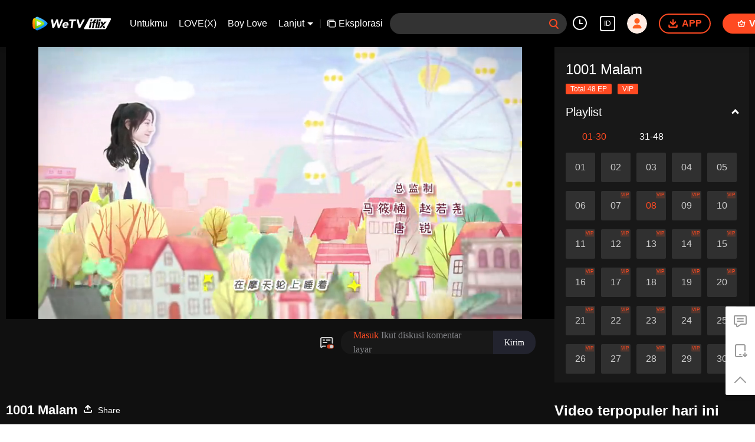

--- FILE ---
content_type: text/plain
request_url: https://otheve.beacon.qq.com/analytics/v2_upload?appkey=0WEB08V45S4VMCK7
body_size: -46
content:
{"result": 200, "srcGatewayIp": "3.141.30.68", "serverTime": "1768678632287", "msg": "success"}

--- FILE ---
content_type: text/plain
request_url: https://svibeacon.onezapp.com/analytics/v2_upload?appkey=0DOU0M38AT4C4UVD
body_size: 95
content:
{"result": 200, "srcGatewayIp": "3.141.30.68", "serverTime": "1768678641420", "msg": "success"}

--- FILE ---
content_type: text/plain
request_url: https://svibeacon.onezapp.com/analytics/v2_upload?appkey=0WEB0NVZHO4NLDPH
body_size: 95
content:
{"result": 200, "srcGatewayIp": "3.141.30.68", "serverTime": "1768678626575", "msg": "success"}

--- FILE ---
content_type: text/plain
request_url: https://svibeacon.onezapp.com/analytics/v2_upload?appkey=0WEB0NVZHO4NLDPH
body_size: 95
content:
{"result": 200, "srcGatewayIp": "3.141.30.68", "serverTime": "1768678626556", "msg": "success"}

--- FILE ---
content_type: text/plain
request_url: https://svibeacon.onezapp.com/analytics/v2_upload?appkey=0DOU0M38AT4C4UVD
body_size: 95
content:
{"result": 200, "srcGatewayIp": "3.141.30.68", "serverTime": "1768678631694", "msg": "success"}

--- FILE ---
content_type: application/x-javascript; charset=utf-8
request_url: https://hwvip.iflix.com/fcgi-bin/hw_comm_cgi?vappid=50560306&vsecret=f6b675fbb1ec757c3e4486954a06c21299b9ddaedb230ad6&name=spp_paytips&otype=xjson&cmd=24922&plat=2&cid=cmmtcwolwu5yp4k&vid=u0033jym3d0&guid=96b0f884eca245259dff3a18228339be&player_platform=330201&appid=1200016&country_code=153560&language_code=1491937
body_size: -235
content:
{"ret":0,"msg":"","text":"Nonton gratis6 menit, \u003cbutton\u003eAktifkan VIP\u003c/button\u003e untuk nonton selengkapnya!","action":"open_vip","short_url":"https://vurl.wetv.vip/kUwQ9pzj","payState":0,"tryTime":1}

--- FILE ---
content_type: text/plain
request_url: https://otheve.beacon.qq.com/analytics/v2_upload?appkey=0WEB0QEJW44KW5A5
body_size: -46
content:
{"result": 200, "srcGatewayIp": "3.141.30.68", "serverTime": "1768678641424", "msg": "success"}

--- FILE ---
content_type: text/plain
request_url: https://cffaws.wetvinfo.com/01607FA6215A830A41D66D52E5AD6E03C44A3320CC145FBEDA6EF2303CF06685575272806D6648E6E97FB1C88A5801B78DB4BB23ADE1926CD8A0A6E9BC38DAF9DE/u0033jym3d0.53016.vtt?ver=4
body_size: -805
content:
WEBVTT

STYLE
::cue {
  font-size: 1.06em;
  font-weight: bold;
  color: #ffffff;
}

1
00:00:07.460 --> 00:00:09.700 line:-4
â™ª Tertidur di atas bianglala â™ª

2
00:00:09.770 --> 00:00:11.860 line:-4
â™ª Melihat paus yang ada diatas awan â™ª

3
00:00:11.860 --> 00:00:13.980 line:-4
â™ª Sedang menua dengan pelan â™ª

4
00:00:14.040 --> 00:00:16.290 line:-4
â™ª Kereta labu melewati jembatan pelangi â™ª

5
00:00:16.380 --> 00:00:18.050 line:-4
â™ª Pangeran cepat menidurkanku â™ª

6
00:00:18.080 --> 00:00:20.320 line:-4
â™ª Bunga akan memakan istana â™ª

7
00:00:20.360 --> 00:00:23.310 line:-4
â™ª Saat terbangun melihat sepatu kaca â™ª

8
00:00:23.380 --> 00:00:24.600 line:-4
â™ª Dipenuhi kupu-kupu â™ª

9
00:00:24.650 --> 00:00:25.720 line:-4
â™ª Bagaimana menepati janji â™ª

10
00:00:25.840 --> 00:00:26.810 line:-4
â™ª Oh, sayang â™ª

11
00:00:26.870 --> 00:00:28.410 line:-4
â™ª Tutuplah matamu â™ª

12
00:00:28.410 --> 00:00:30.050 line:-4
â™ª Putuskan didalam mimpi â™ª

13
00:00:30.080 --> 00:00:31.020 line:-4
â™ª 1001 malam â™ª

14
00:00:31.020 --> 00:00:32.470 line:-4
â™ª Siapa adalah tokoh utama â™ª

15
00:00:32.550 --> 00:00:34.180 line:-4
â™ª Karena aku mencintaimu â™ª

16
00:00:34.210 --> 00:00:35.740 line:-4
â™ª Hanya karena kamu â™ª

17
00:00:35.800 --> 00:00:37.320 line:-4
â™ª Suasana hatiku bisa begitu indah â™ª

18
00:00:37.420 --> 00:00:38.530 line:-4
â™ª Mimpi bersama â™ª

19
00:00:38.530 --> 00:00:40.100 line:-4
â™ª Ohâ€¦ ohâ€¦ â™ª

20
00:00:40.120 --> 00:00:42.210 line:-4
â™ª Kamu, hanya karena kamu â™ª

21
00:00:42.210 --> 00:00:43.500 line:-4
â™ª Ohâ€¦ ohâ€¦ â™ª

22
00:00:43.500 --> 00:00:45.110 line:-4
â™ª Cepat bergandengan tangan â™ª

23
00:00:45.110 --> 00:00:46.770 line:-4
â™ª Ohâ€¦ ohâ€¦ cinta â™ª

24
00:00:46.780 --> 00:00:48.450 line:-4
â™ª Ada monster didalam hatimu â™ª

25
00:00:48.450 --> 00:00:50.140 line:-5
â™ª Juga tersimpan semesta
yang hangat â™ª

26
00:00:50.140 --> 00:00:51.760 line:-4
â™ª Kita bersama, sayang â™ª

27
00:00:51.760 --> 00:00:53.370 line:-4
â™ª Maju bersama â™ª

28
00:00:53.370 --> 00:00:55.730 line:-4
â™ª Kamu, hanya karena kamu â™ª

29
00:00:55.730 --> 00:00:56.680 line:-4
â™ª Ohâ€¦ ohâ€¦ â™ª

30
00:00:56.680 --> 00:00:58.400 line:-4
â™ª Lihat tidak pernah musnah â™ª

31
00:00:58.400 --> 00:01:00.720 line:-4
â™ª Ohâ€¦ ohâ€¦ cinta â™ª

32
00:01:00.740 --> 00:01:02.220 line:-4
â™ª Karena aku cinta padamu â™ª

33
00:01:02.270 --> 00:01:03.740 line:-4
â™ª Hanya karena kamu â™ª

34
00:01:03.740 --> 00:01:05.450 line:-4
â™ª Suasana hatiku bisa begitu indah â™ª

35
00:01:05.450 --> 00:01:08.130 line:-4
â™ª Disisimu ohâ€¦ ohâ€¦ â™ª

36
00:01:08.260 --> 00:01:10.620 line:-4
â™ª Kamu, hanya karena kamu â™ª

37
00:01:10.620 --> 00:01:11.610 line:-4
â™ª Ohâ€¦ ohâ€¦ â™ª

38
00:01:11.610 --> 00:01:13.190 line:-4
â™ª Kamu memegang tanganku â™ª

39
00:01:13.190 --> 00:01:14.920 line:-4
â™ª Ohâ€¦ ohâ€¦ cinta â™ª

40
00:01:14.920 --> 00:01:16.560 line:-4
â™ª Ada monster didalam hatimu â™ª

41
00:01:16.560 --> 00:01:18.240 line:-5
â™ª Juga tersimpan semesta
yang hangat â™ª

42
00:01:18.240 --> 00:01:19.850 line:-4
â™ª Kita bersama, sayang â™ª

43
00:01:19.850 --> 00:01:21.500 line:-4
â™ª Maju bersama â™ª

44
00:01:21.500 --> 00:01:23.850 line:-4
â™ª Kamu, hanya karena kamu â™ª

45
00:01:23.850 --> 00:01:24.770 line:-4
â™ª Ohâ€¦ ohâ€¦ â™ª

46
00:01:24.800 --> 00:01:25.940 line:-4
â™ª Lihat tidak pernah musnah â™ª

47
00:01:25.940 --> 00:01:26.490 line:-4
â™ª Ohâ€¦ ohâ€¦ â™ª

48
00:01:26.490 --> 00:01:30.980 line:-4
â™ª Ohâ€¦ ohâ€¦ â™ª

49
00:01:30.980 --> 00:01:33.260 line:-4
â™ª Cinta â™ª

50
00:01:33.260 --> 00:01:35.020 line:-4
= 1001 Malam =

51
00:01:36.740 --> 00:01:41.060 line:-4
= Episode 8 =

52
00:01:44.000 --> 00:01:46.042 line:-4
Blok B 3810.

53
00:01:47.709 --> 00:01:48.999 line:-4
Arah sana atau sini?

54
00:02:04.000 --> 00:02:04.501 line:-4
Astaga!

55
00:02:05.918 --> 00:02:06.918 line:-4
Kaget aku saja.

56
00:03:04.209 --> 00:03:04.959 line:-4
Tidak ada yang mengajarmu

57
00:03:05.209 --> 00:03:05.999 line:-4
tidak memegang barang orang

58
00:03:06.167 --> 00:03:07.501 line:-4
tanpa izin ya.

59
00:03:10.375 --> 00:03:11.375 line:-4
Kenapa kamu jalannya

60
00:03:11.459 --> 00:03:12.375 line:-4
tidak bersuara.

61
00:03:13.375 --> 00:03:14.417 line:-4
Aku tidak menjebol rumahmu ya.

62
00:03:14.501 --> 00:03:15.167 line:-5
Kamu sendiri
yang membuka pintunya

63
00:03:15.167 --> 00:03:15.918 line:-4
lebar-lebar.

64
00:03:15.918 --> 00:03:16.876 line:-4
Aku kira kamu ada apa.

65
00:03:16.959 --> 00:03:18.000 line:-4
Aku langsung masuk saja.

66
00:03:19.167 --> 00:03:19.834 line:-4
Peraturan aku disini

67
00:03:19.876 --> 00:03:20.709 line:-4
kamu sudah tahu semuanya ya?

68
00:03:21.209 --> 00:03:22.000 line:-4
Peraturan apa?

69
00:03:22.834 --> 00:03:23.667 line:-4
Aku hanya bilang sekali saja.

70
00:03:23.918 --> 00:03:26.125 line:-5
Kamu sebaiknya ambilkan pulpen
dan kertas mencatatnya.

71
00:03:30.167 --> 00:03:31.417 line:-4
Setiap pagi jam tujuh

72
00:03:31.667 --> 00:03:32.334 line:-4
kamu harus siapkan

73
00:03:32.459 --> 00:03:34.042 line:-5
jadwal harianku
dan laporkan ke aku.

74
00:03:34.334 --> 00:03:35.709 line:-4
Sebelum rapat mingguan dimulai,

75
00:03:36.042 --> 00:03:37.250 line:-5
kamu harus siapkan
PPT mengenai

76
00:03:37.292 --> 00:03:38.709 line:-5
berita satu minggu
sebelumnya mengenai industri

77
00:03:38.834 --> 00:03:41.042 line:-5
ikebana di seluruh penjuru
dunia, trendi, karya

78
00:03:41.167 --> 00:03:42.834 line:-4
sebagai referensi aku.

79
00:03:43.709 --> 00:03:45.292 line:-5
Selain ini,
semua produk perusahaan

80
00:03:45.417 --> 00:03:47.000 line:-4
kamu harus hafalkan dalam hati.

81
00:03:47.459 --> 00:03:48.459 line:-5
Aku akan menguji
secara tak berkala.

82
00:03:53.375 --> 00:03:54.209 line:-4
Yang barusan aku katakan

83
00:03:54.834 --> 00:03:55.792 line:-4
sudah kamu catat semuanya?

84
00:03:57.834 --> 00:03:58.459 line:-4
Hanya ini saja?

85
00:04:01.375 --> 00:04:02.042 line:-4
Menurut kamu?

86
00:04:03.167 --> 00:04:03.999 line:-4
Mulai dari sekarang

87
00:04:04.542 --> 00:04:05.292 line:-5
semua hal
yang berhubungan dengan

88
00:04:05.292 --> 00:04:06.209 line:-4
pekerjaan aku menjadi

89
00:04:06.292 --> 00:04:07.667 line:-4
tanggung jawab penuh kamu.

90
00:04:08.375 --> 00:04:08.999 line:-4
Entah hal yang terpikir

91
00:04:09.042 --> 00:04:10.125 line:-4
maupun yang tidak terpikir,

92
00:04:10.334 --> 00:04:11.542 line:-4
hari kerja maupun hari minggu,

93
00:04:11.709 --> 00:04:12.959 line:-5
kamu harus siap dihubungi
setiap waktu.

94
00:04:13.042 --> 00:04:13.876 line:-4
Tanpa pamrih.

95
00:04:14.209 --> 00:04:15.375 line:-4
Pokoknya, hidup kamu selanjutnya

96
00:04:15.918 --> 00:04:17.667 line:-4
akan sangat produktif.

97
00:04:24.000 --> 00:04:25.167 line:-4
Kamu mau lihat aku ganti baju?

98
00:04:41.918 --> 00:04:42.959 line:-4
Ini dibawa untuk cuci kering.

99
00:05:05.751 --> 00:05:06.542 line:-4
Malam baru lakukan saja.

100
00:05:13.959 --> 00:05:15.125 line:-4
Bukannya itu si Qi.

101
00:05:15.792 --> 00:05:17.459 line:-5
Kenapa bisa ikut dibelakang
Bo Hai?

102
00:05:18.167 --> 00:05:19.209 line:-4
Apa kamu tahu hal ini?

103
00:05:21.209 --> 00:05:21.751 line:-4
Tidak tahu.

104
00:05:25.792 --> 00:05:26.167 line:-4
Pagi!

105
00:05:33.209 --> 00:05:33.626 line:-4
Direktur Bo.

106
00:05:33.876 --> 00:05:35.250 line:-5
Ini adalah laporan
penjualan musim sebelumnya.

107
00:05:37.667 --> 00:05:38.250 line:-4
Bisa dilihat

108
00:05:38.334 --> 00:05:39.209 line:-5
klien besar memiliki
dampak besar

109
00:05:39.209 --> 00:05:40.834 line:-4
terhadap reputasi Perusahaan.

110
00:05:41.000 --> 00:05:42.042 line:-4
Tapi kebanyakan laba kita

111
00:05:42.083 --> 00:05:42.459 line:-4
masih dari

112
00:05:42.459 --> 00:05:43.792 line:-4
pesanan klien tetap bulanan.

113
00:05:44.209 --> 00:05:45.375 line:-4
Selain ini, momentum penjualan

114
00:05:45.375 --> 00:05:47.083 line:-4
produk derivatif juga sangat positif.

115
00:06:00.417 --> 00:06:00.999 line:-4
Asisten Ling.

116
00:06:01.918 --> 00:06:03.542 line:-5
Ambilkan secangkir kopi buat
Direktur Bo.

117
00:06:10.999 --> 00:06:11.459 line:-4
Bo Hai,

118
00:06:12.000 --> 00:06:13.459 line:-4
si Ling Lingqi begitu lamban

119
00:06:13.584 --> 00:06:14.959 line:-4
mana bisa kerja sebagai Asisten?

120
00:06:15.584 --> 00:06:16.459 line:-5
Bagaimana kamu pindahkan dia
ke Departemen Marketing.

121
00:06:16.542 --> 00:06:17.417 line:-4
Biarkan aku yang mengawasinya.

122
00:06:20.167 --> 00:06:20.709 line:-4
Tidak perlu.

123
00:06:21.375 --> 00:06:23.000 line:-5
Karyawan seperti
dia berotak gampang,

124
00:06:23.083 --> 00:06:24.042 line:-4
tidak bisa berpikir

125
00:06:24.542 --> 00:06:25.792 line:-5
dan tidak bisa
melihat muka orang.

126
00:06:26.125 --> 00:06:27.459 line:-5
Aku harus mengari
sendiri baru bisa.

127
00:06:29.250 --> 00:06:30.375 line:-4
Aku iba juga.

128
00:06:30.459 --> 00:06:31.334 line:-4
Si Ling Lingqi ini,

129
00:06:48.417 --> 00:06:49.250 line:-4
beberapa waktu lalu

130
00:06:49.542 --> 00:06:51.459 line:-4
masih dengan percaya diri

131
00:06:52.167 --> 00:06:53.667 line:-4
bilang mau mengundurkan diri

132
00:06:53.751 --> 00:06:55.417 line:-4
tanpa penyesalan.

133
00:06:55.999 --> 00:06:56.834 line:-4
Betul!

134
00:06:57.626 --> 00:06:58.584 line:-4
Kenapa begini?

135
00:07:00.125 --> 00:07:01.584 line:-4
Kalian berdua jangan nanya lagi.

136
00:07:05.334 --> 00:07:06.417 line:-4
Ini mana perlu cari tahu lagi.

137
00:07:06.834 --> 00:07:08.459 line:-5
Pasti karena ada
yang sudah menyesal.

138
00:07:08.584 --> 00:07:10.626 line:-5
Bermuka tebal mau bergantung
di Perusahaan.

139
00:07:13.834 --> 00:07:14.667 line:-4
Sebenarnya aku sama sekali

140
00:07:14.667 --> 00:07:16.083 line:-4
tidak mau kembali.

141
00:07:16.709 --> 00:07:17.459 line:-4
Tapi Direktur Bo ngotot

142
00:07:17.542 --> 00:07:18.834 line:-4
perusahaan tidak bisa tanpa aku.

143
00:07:19.250 --> 00:07:19.667 line:-4
Kamu tahu tidak.

144
00:07:19.751 --> 00:07:20.834 line:-4
Waktu itu dia sampai ke rumahku.

145
00:07:21.125 --> 00:07:22.626 line:-5
Menangis tersedak-sedak
sambil mengalir air mata.

146
00:07:22.709 --> 00:07:23.667 line:-5
Waktu itu aku tidak tega melihat
dia begitu

147
00:07:23.751 --> 00:07:25.334 line:-4
makanya aku kembali.

148
00:07:25.918 --> 00:07:27.000 line:-4
Kamu omong kosong saja.

149
00:07:27.292 --> 00:07:28.209 line:-4
Direktur Bo bisa memohommu?

150
00:07:28.292 --> 00:07:29.125 line:-4
Kami tidak percaya.

151
00:07:29.292 --> 00:07:31.000 line:-4
Betul! Kamu ada buktinya?

152
00:07:31.501 --> 00:07:32.375 line:-4
Lihat rupa sombongmu.

153
00:07:32.834 --> 00:07:34.375 line:-5
Aku sudah naik jabatan,
kalian masih tidak percaya.

154
00:07:34.709 --> 00:07:35.918 line:-5
Direktur Bo sudah menangis
dan memohonku kembali.

155
00:07:35.999 --> 00:07:36.999 line:-4
Mau bukti apa lagi.

156
00:07:38.250 --> 00:07:38.834 line:-4
Aku kasih tahu ya.

157
00:07:38.918 --> 00:07:39.667 line:-5
Waktu itu dia benaran
ke rumahku

158
00:07:39.667 --> 00:07:40.459 line:-4
memohon aku.

159
00:07:40.751 --> 00:07:41.792 line:-4
Menangis tersedak-sedak.

160
00:07:41.918 --> 00:07:42.626 line:-4
Aku kasih contoh ya.

161
00:07:42.959 --> 00:07:43.542 line:-4
Waktu itu dia

162
00:07:43.626 --> 00:07:44.501 line:-4
menarik aku seperti ini.

163
00:07:45.125 --> 00:07:46.209 line:-4
Sudah, cukup! Jangan ngomong lagi.

164
00:07:46.292 --> 00:07:47.209 line:-4
Kenapa? Orangnya sedang melihat.

165
00:07:47.334 --> 00:07:47.792 line:-4
Kenapa?

166
00:07:48.125 --> 00:07:48.709 line:-4
Waktu itu dia seperti ini.

167
00:07:48.709 --> 00:07:50.167 line:-4
Memegang pahaku bilang

168
00:07:50.334 --> 00:07:51.167 line:-4
aku mohon, Ling Lingqi.

169
00:07:51.292 --> 00:07:52.459 line:-5
Aku mohon,
kamu harus kembali.

170
00:07:52.459 --> 00:07:53.501 line:-5
Perusahaan tidak bisa tidak
ada kamu.

171
00:07:53.626 --> 00:07:54.083 line:-4
Bo Hai seperti ini

172
00:07:54.083 --> 00:07:54.417 line:-4
berlutut dilantai.

173
00:07:54.417 --> 00:07:55.459 line:-5
Ling Lingqi, Apa yang sedang
kamu lakukan?

174
00:07:55.459 --> 00:07:56.083 line:-4
Ini jam kerja.

175
00:07:56.209 --> 00:07:56.999 line:-4
Mau seperti apa kamu?

176
00:07:57.334 --> 00:07:58.125 line:-4
Pikirkan sendiri dulu.

177
00:08:00.918 --> 00:08:01.792 line:-4
Apa maksudnya?

178
00:08:04.000 --> 00:08:05.125 line:-4
Hati orang ini

179
00:08:05.876 --> 00:08:07.417 line:-4
kalau tidak bilang mau iri.

180
00:08:07.417 --> 00:08:08.000 line:-4
Kalau dibilang...

181
00:08:26.542 --> 00:08:27.125 line:-4
Ak...

182
00:08:28.125 --> 00:08:29.334 line:-4
Aku tiba-tiba kembali

183
00:08:30.042 --> 00:08:31.792 line:-4
dan naik jabatan.

184
00:08:32.292 --> 00:08:33.250 line:-4
Teman kerja ini

185
00:08:33.334 --> 00:08:34.501 line:-4
pasti penasaran.

186
00:08:34.999 --> 00:08:35.501 line:-4
Tapi aku

187
00:08:35.626 --> 00:08:37.083 line:-5
tidak bisa kasih tahu alasan
yang sebenarnya.

188
00:08:37.167 --> 00:08:38.459 line:-4
Makanya aku abal-abal saja.

189
00:08:39.209 --> 00:08:41.042 line:-4
Tapi sebenarnya juga termasuk

190
00:08:41.125 --> 00:08:42.417 line:-5
membantu Direktur Bo
kamu sendiri.

191
00:08:45.167 --> 00:08:45.959 line:-4
Kalau bilang begitu

192
00:08:47.209 --> 00:08:48.459 line:-5
berarti aku harus
berterima kasih ya.

193
00:08:50.125 --> 00:08:50.834 line:-4
Tidak perlu, tidak perlu.

194
00:08:51.083 --> 00:08:52.167 line:-4
Tidak apa-apa, tidak apa-apa.

195
00:08:53.876 --> 00:08:54.292 line:-4
Baiklah!

196
00:08:56.709 --> 00:08:57.834 line:-4
Kalau kamu begitu suka berbicara.

197
00:08:57.860 --> 00:08:59.540 line:-4
= Buku Elemen Ikebana Lengkap =

198
00:08:59.709 --> 00:09:00.083 line:-4
Hafalkan buku ini

199
00:09:00.209 --> 00:09:01.209 line:-4
Bahan Ikebana Lengkap

200
00:09:01.751 --> 00:09:03.000 line:-4
dari awal sampai akhir.

201
00:09:04.334 --> 00:09:05.876 line:-4
Begitu banyak mana bisa dihafal.

202
00:09:08.918 --> 00:09:09.334 line:-4
Bos.

203
00:09:09.542 --> 00:09:10.250 line:-4
Rapat sudah disiapkan.

204
00:09:10.334 --> 00:09:11.125 line:-4
Ayo kita pergi.

205
00:09:15.959 --> 00:09:16.918 line:-5
Aku akan menguji sebelum
pulang kerja.

206
00:09:17.167 --> 00:09:18.042 line:-4
Kalau salah satu soal

207
00:09:18.209 --> 00:09:19.626 line:-5
maka mencatat semua isi
buku sebanyak 3 kali.

208
00:09:24.667 --> 00:09:25.626 line:-4
Manajemen Dasar Bunga.

209
00:09:29.000 --> 00:09:29.542 line:-4
Bos.

210
00:09:30.584 --> 00:09:31.626 line:-4
Ada satu hal aku masih tidak tahu

211
00:09:31.709 --> 00:09:32.375 line:-4
apakah boleh nanya.

212
00:09:33.083 --> 00:09:34.334 line:-5
Kalau masih tidak tahu
tidak perlu nanya.

213
00:09:34.626 --> 00:09:35.834 line:-4
Kalau aku tidak nanya

214
00:09:35.834 --> 00:09:36.999 line:-4
seluruh tubuhku tidak nyaman.

215
00:09:37.542 --> 00:09:38.125 line:-4
Begitu banyak cara

216
00:09:38.250 --> 00:09:39.000 line:-4
bisa menutup

217
00:09:39.042 --> 00:09:39.959 line:-4
mulut Ling Lingqi.

218
00:09:40.501 --> 00:09:41.167 line:-4
Kenapa kamu harus

219
00:09:41.250 --> 00:09:42.542 line:-4
menetapkan dia di sisimu.

220
00:09:43.042 --> 00:09:44.250 line:-5
Kamu takut
dia membocorkan rahasia

221
00:09:44.375 --> 00:09:45.375 line:-4
atau ada pikiran egois?

222
00:09:48.751 --> 00:09:49.709 line:-4
Aku lihat

223
00:09:50.542 --> 00:09:52.209 line:-5
akhir-akhir ini
kamu sepertinya santai

224
00:09:52.959 --> 00:09:54.375 line:-4
baru ada waktu mengurus hal ini.

225
00:09:56.292 --> 00:09:57.250 line:-5
Departemen Marketing
sedang butuh karyawan.

226
00:09:57.626 --> 00:09:58.334 line:-5
Kamu pergi membantu
disana saja.

227
00:09:59.792 --> 00:10:00.167 line:-4
Kamu mau aku

228
00:10:00.292 --> 00:10:01.542 line:-4
kerja dibawah Zhou Xinyan.

229
00:10:01.834 --> 00:10:03.334 line:-4
Jangan! Bos, aku bersalah.

230
00:10:06.626 --> 00:10:07.167 line:-4
Si Ling Lingqi itu

231
00:10:07.250 --> 00:10:08.375 line:-4
benaran bilang begitu.

232
00:10:09.042 --> 00:10:09.876 line:-4
Betul sekali!

233
00:10:10.417 --> 00:10:11.334 line:-4
Aku yang mendengarnya sendiri.

234
00:10:12.459 --> 00:10:14.292 line:-5
Direktur Wen,
entah yang dikatakan Ling Lingqi

235
00:10:14.375 --> 00:10:15.125 line:-4
itu benar atau tidak.

236
00:10:15.292 --> 00:10:15.751 line:-4
Kali ini Direktur Bo

237
00:10:15.751 --> 00:10:16.876 line:-5
tiba-tiba mengangkat
dia sebagai Asisten

238
00:10:16.959 --> 00:10:17.751 line:-4
memang mencurigakan.

239
00:10:19.667 --> 00:10:20.125 line:-4
Kalian berdua mengawasi

240
00:10:20.250 --> 00:10:22.083 line:-4
si Ling Lingqi dengan baik.

241
00:10:22.999 --> 00:10:23.501 line:-4
Baik.

242
00:10:24.959 --> 00:10:26.083 line:-4
Aku mau lihat

243
00:10:26.209 --> 00:10:27.501 line:-4
sebenarnya ada apa

244
00:10:28.626 --> 00:10:30.250 line:-4
diantara mereka berdua.

245
00:10:43.542 --> 00:10:44.000 line:-4
Baoni.

246
00:10:44.834 --> 00:10:45.167 line:-4
Baoni.

247
00:10:45.375 --> 00:10:46.709 line:-4
Aku pesankan udang karang

248
00:10:46.709 --> 00:10:47.250 line:-4
dan apel buatmu.

249
00:10:47.417 --> 00:10:48.542 line:-4
Baoni, ini sashimi yang aku

250
00:10:48.667 --> 00:10:49.584 line:-5
belikan khusus buatmu
dari restoran Jepang.

251
00:10:49.667 --> 00:10:50.292 line:-4
Ayo kamu cobain dulu.

252
00:10:50.375 --> 00:10:50.876 line:-4
Baoni.

253
00:10:50.876 --> 00:10:52.083 line:-5
Ini paha ayam
yang aku siapin buatmu.

254
00:10:52.250 --> 00:10:53.250 line:-5
Ayam kampung.
Untuk kesehatan.

255
00:10:53.667 --> 00:10:54.292 line:-4
Makan punyaku.

256
00:10:54.375 --> 00:10:54.834 line:-4
Makan punyaku.

257
00:10:55.000 --> 00:10:56.834 line:-4
Makan punyaku.

258
00:10:56.876 --> 00:10:57.751 line:-4
Makan punyaku.

259
00:10:57.959 --> 00:10:58.876 line:-4
Cukup, cukup.

260
00:11:00.417 --> 00:11:01.501 line:-4
Niat baik kalian

261
00:11:01.626 --> 00:11:02.417 line:-4
aku sudah terima.

262
00:11:03.584 --> 00:11:05.000 line:-4
Tapi aku sedang diet

263
00:11:05.542 --> 00:11:06.584 line:-4
hanya bisa makan sayur saja.

264
00:11:12.250 --> 00:11:12.792 line:-4
Terima kasih.

265
00:11:14.250 --> 00:11:15.959 line:-4
Dia makan apelku.

266
00:11:21.792 --> 00:11:22.834 line:-4
Lu Baoni

267
00:11:23.042 --> 00:11:24.334 line:-4
si hidung belang ini

268
00:11:24.584 --> 00:11:25.751 line:-4
hanya tahu menggoda laki-laki.

269
00:11:26.334 --> 00:11:26.999 line:-4
Betul!

270
00:11:27.584 --> 00:11:28.501 line:-4
Bahkan Wang yang

271
00:11:28.584 --> 00:11:29.751 line:-4
kalem pun

272
00:11:29.999 --> 00:11:31.417 line:-4
digodain dia sampai puying.

273
00:11:31.918 --> 00:11:33.501 line:-5
Aku lihat bagaimana
terima akibatnya.

274
00:11:34.792 --> 00:11:36.250 line:-4
Kalian kurangi omonganya.

275
00:11:36.626 --> 00:11:38.751 line:-5
Sebenarnya Lu Baoni
juga cakep.

276
00:11:38.918 --> 00:11:39.834 line:-4
Sifatnya juga baik.

277
00:11:40.083 --> 00:11:41.667 line:-4
Biasa saja dikelilingi laki-laki.

278
00:11:42.709 --> 00:11:45.876 line:-4
Kamu ini, terlalu rendah hati

279
00:11:46.000 --> 00:11:47.292 line:-4
makanya suka digangguin orang.

280
00:11:50.709 --> 00:11:51.125 line:-4
Baoni.

281
00:11:53.167 --> 00:11:53.709 line:-4
Baoni. Baoni.

282
00:11:53.999 --> 00:11:54.959 line:-4
Makan punyaku. Makan punyaku.

283
00:11:55.459 --> 00:11:56.167 line:-4
Apa yang enak?

284
00:11:56.334 --> 00:11:57.584 line:-4
Aku hanya ngomong saja.

285
00:11:58.999 --> 00:11:59.876 line:-4
Kamu tahu tidak.

286
00:12:00.250 --> 00:12:00.918 line:-4
Tadi saat kamu

287
00:12:00.918 --> 00:12:02.667 line:-4
dikagumi oleh pria-pria itu.

288
00:12:02.959 --> 00:12:03.709 line:-4
Benar-benar

289
00:12:04.876 --> 00:12:05.834 line:-4
sangat menyebalkan.

290
00:12:07.167 --> 00:12:08.125 line:-4
Aku mau gimana lagi.

291
00:12:08.417 --> 00:12:09.751 line:-4
Mereka juga berniat baik.

292
00:12:10.125 --> 00:12:11.959 line:-5
Aku tidak mau sakiti
hati mereka juga.

293
00:12:13.751 --> 00:12:15.417 line:-4
Kamu memang hebat.

294
00:12:16.834 --> 00:12:17.834 line:-4
Tapi aku harus kasih tahu kamu.

295
00:12:18.000 --> 00:12:18.542 line:-4
Kadang

296
00:12:18.667 --> 00:12:19.999 line:-4
penolakan yang kejam

297
00:12:20.542 --> 00:12:22.667 line:-4
akan lebih bijak dari

298
00:12:23.167 --> 00:12:24.250 line:-4
kelembutan kosong.

299
00:12:26.167 --> 00:12:28.542 line:-5
Kamu bisa bilang
yang lebih jelas tidak.

300
00:12:30.250 --> 00:12:32.000 line:-4
Benar juga, omongan seperti aku

301
00:12:32.250 --> 00:12:33.999 line:-4
pria yang berpendidikan

302
00:12:34.042 --> 00:12:35.334 line:-4
kamu pasti sulit mengertinya.

303
00:12:35.751 --> 00:12:36.626 line:-4
Maksudku adalah

304
00:12:36.834 --> 00:12:38.042 line:-4
kurangi kemesraannya.

305
00:12:38.167 --> 00:12:41.125 line:-5
Hati-hati main korek jangan
sampai terbakar.

306
00:12:41.918 --> 00:12:42.501 line:-4
Kamu pikir sendirilah.

307
00:12:42.626 --> 00:12:43.501 line:-5
Aku pergi mengantar
makanan buat Qi.

308
00:12:43.584 --> 00:12:44.000 line:-4
Bye bye.

309
00:12:47.459 --> 00:12:48.334 line:-4
Mana ada berlebihan begitu.

310
00:12:59.000 --> 00:13:00.167 line:-4
Terima kasih. Mo Nan.

311
00:13:00.584 --> 00:13:02.000 line:-4
Kalau bukan kamu datang melihatku.

312
00:13:02.584 --> 00:13:03.125 line:-4
Aku mungkin

313
00:13:03.250 --> 00:13:04.626 line:-4
sudah mati kelaparan disini.

314
00:13:07.209 --> 00:13:08.334 line:-4
Sebenarnya Bo Hai berikan

315
00:13:08.459 --> 00:13:09.876 line:-4
tugas apa sampai membuatmu

316
00:13:09.959 --> 00:13:11.334 line:-4
tidak makan dan tidak tidur begini.

317
00:13:15.042 --> 00:13:16.626 line:-4
Hal ini kalau mau dikatakan juga...

318
00:13:18.999 --> 00:13:20.501 line:-5
Dia memang sengaja
mau mempersulit aku.

319
00:13:23.083 --> 00:13:23.667 line:-4
Qi.

320
00:13:24.918 --> 00:13:27.542 line:-5
Waktu itu kamu tiba-tiba
mengundurkan diri

321
00:13:27.709 --> 00:13:28.042 line:-4
lalu

322
00:13:28.167 --> 00:13:29.667 line:-4
kembali lagi tanpa sebab.

323
00:13:30.876 --> 00:13:32.417 line:-4
Apakah berhubungan dengan

324
00:13:32.501 --> 00:13:34.083 line:-4
kejadian malam itu?

325
00:13:38.584 --> 00:13:39.584 line:-4
Kamu sudah tahu?

326
00:13:50.417 --> 00:13:51.042 line:-4
Aku kasih tahu.

327
00:13:51.834 --> 00:13:53.292 line:-4
Kalau kamu ada masalah di hatimu.

328
00:13:53.501 --> 00:13:54.292 line:-4
Jangan menahan.

329
00:13:54.459 --> 00:13:55.459 line:-4
Nanti akan kesakitan.

330
00:13:55.959 --> 00:13:57.375 line:-4
Kamu boleh kasih tahu ke aku.

331
00:13:57.501 --> 00:13:58.751 line:-5
Mana tahu aku bisa
membantu kamu.

332
00:14:05.167 --> 00:14:08.918 line:-4
Hal ini aku tidak boleh katakan.

333
00:14:11.834 --> 00:14:12.626 line:-4
Lagian mau katakan pun

334
00:14:12.751 --> 00:14:13.999 line:-4
tidak ada yang bisa membantuku.

335
00:14:14.292 --> 00:14:15.292 line:-4
Kamu jangan nanya aku lagi.

336
00:14:17.292 --> 00:14:19.125 line:-5
Kalau kamu tidak mau katakan
ya sudahlah.

337
00:14:20.542 --> 00:14:21.667 line:-4
Pokoknya kamu ingat saja

338
00:14:22.709 --> 00:14:23.834 line:-4
entah apa yang terjadi,

339
00:14:24.125 --> 00:14:24.834 line:-4
aku dan Baoni

340
00:14:25.250 --> 00:14:26.584 line:-4
adalah pendukungmu yang setia.

341
00:14:27.459 --> 00:14:28.709 line:-4
Tenang, aku ingat itu.

342
00:14:34.626 --> 00:14:36.292 line:-4
Efeknya beda sekali.

343
00:14:36.959 --> 00:14:37.501 line:-4
Benarkah?

344
00:14:37.792 --> 00:14:39.250 line:-5
Benar. Kalian lihat
saja kalau tidak percaya.

345
00:14:39.501 --> 00:14:40.751 line:-4
Lihat wajahku. Lihat.

346
00:14:40.834 --> 00:14:41.792 line:-4
Sepertinya benaran.

347
00:14:41.999 --> 00:14:43.542 line:-4
Kulit wajahnya menjadi kinclong.

348
00:14:43.709 --> 00:14:44.250 line:-4
Kasih kamu lihat.

349
00:14:44.250 --> 00:14:44.876 line:-4
Coba aku lihat. Coba aku lihat.

350
00:14:44.876 --> 00:14:45.459 line:-4
Kasih kamu lihat.

351
00:14:45.751 --> 00:14:47.375 line:-4
Lihat awalnya wajahku ada noda.

352
00:14:47.959 --> 00:14:49.000 line:-4
Sekarang sudah hilang.

353
00:14:49.709 --> 00:14:50.375 line:-4
Zaman ini memang

354
00:14:50.542 --> 00:14:52.250 line:-4
membual itu tidak perlu bayar pajak.

355
00:14:52.417 --> 00:14:53.918 line:-5
Apa pun berani dikeluarkan
dari mulutnya.

356
00:14:55.292 --> 00:14:56.667 line:-4
Suamiku

357
00:14:56.751 --> 00:14:57.375 line:-4
entah dari mana

358
00:14:57.375 --> 00:14:59.459 line:-4
membawa banyak sarang burung.

359
00:14:59.751 --> 00:15:01.959 line:-5
Katanya wanita makan
sarang burung paling baik.

360
00:15:02.125 --> 00:15:03.167 line:-4
Aku makan beberapa hari

361
00:15:03.334 --> 00:15:05.209 line:-4
ternyata memang ada khasiatnya.

362
00:15:05.584 --> 00:15:06.375 line:-4
Noda menghilang.

363
00:15:06.375 --> 00:15:07.542 line:-4
Kulit pun jadi kinclong.

364
00:15:07.751 --> 00:15:08.959 line:-4
Intinya kamu lihat wajahku

365
00:15:08.959 --> 00:15:09.876 line:-4
sangat lentur.

366
00:15:11.125 --> 00:15:12.125 line:-4
Aku juga dengar orang bilang

367
00:15:12.417 --> 00:15:14.125 line:-5
sarang burung sangat
bagus buat wanita.

368
00:15:14.375 --> 00:15:14.834 line:-4
Betul!

369
00:15:14.834 --> 00:15:15.792 line:-4
Benaran begitu ajaib ya.

370
00:15:17.000 --> 00:15:17.542 line:-4
Kamu lihat.

371
00:15:18.209 --> 00:15:19.167 line:-4
Ibu-Ibu seperti kita memakannya

372
00:15:19.292 --> 00:15:20.501 line:-5
menjadi lebih muda
sepuluh tahun.

373
00:15:20.709 --> 00:15:22.167 line:-4
Kalau gadis muda memakannya

374
00:15:22.584 --> 00:15:23.959 line:-5
kecantikkannya
bisa sampai selangit.

375
00:15:24.542 --> 00:15:25.250 line:-4
Li Lijun.

376
00:15:26.667 --> 00:15:27.375 line:-4
Sarang burung...

377
00:15:28.042 --> 00:15:28.876 line:-4
belinya dimana?

378
00:15:30.042 --> 00:15:30.876 line:-4
Beli dimana?

379
00:15:30.999 --> 00:15:32.083 line:-4
tidak guna juga aku kasih tahu.

380
00:15:32.417 --> 00:15:33.999 line:-5
Kasih tahu kamu,
kamu juga tidak sanggup membelinya.

381
00:15:34.375 --> 00:15:35.792 line:-4
Kenapa tidak sanggup membelinya?

382
00:15:36.542 --> 00:15:37.375 line:-4
Aku kasih tahu kalian.

383
00:15:37.709 --> 00:15:39.584 line:-5
Putriku sedang dekat dengan
menantu kaya.

384
00:15:39.834 --> 00:15:41.167 line:-4
Tunggu mereka jadian.

385
00:15:41.501 --> 00:15:42.334 line:-5
Sarang burung
tidak menjadi masalah

386
00:15:42.542 --> 00:15:43.667 line:-4
mau berapa pun ada.

387
00:15:45.667 --> 00:15:46.501 line:-4
Qi kalian

388
00:15:46.626 --> 00:15:48.250 line:-5
kalau bisa menikah dengan
menantu kaya.

389
00:15:48.417 --> 00:15:49.375 line:-4
Aku...

390
00:15:50.209 --> 00:15:51.709 line:-4
Aku bukannya harus menikah

391
00:15:51.834 --> 00:15:53.417 line:-4
dengan Presiden Amerika.

392
00:15:55.250 --> 00:15:57.584 line:-4
Kalian jangan tidak percaya.

393
00:15:58.292 --> 00:15:59.834 line:-4
Mana tahu sekarang qi

394
00:16:00.167 --> 00:16:01.334 line:-4
dan menantu kayanya

395
00:16:01.792 --> 00:16:03.125 line:-4
sedang

396
00:16:03.501 --> 00:16:05.626 line:-4
bermesraan.

397
00:16:05.940 --> 00:16:07.260 line:-4
= Buku Elemen Ikebana Lengkap =

398
00:16:08.417 --> 00:16:10.042 line:-5
Philodendron atau disebut
juga Philodendron Selloum.

399
00:16:10.209 --> 00:16:11.542 line:-4
Nama lainnya Monstera.

400
00:16:12.501 --> 00:16:13.417 line:-4
Batang dan daunnya tebal.

401
00:16:13.584 --> 00:16:15.542 line:-4
Daunnya berbentuk oval dan hati.

402
00:16:18.709 --> 00:16:20.417 line:-4
Aku hanya tidur sebentar saja.

403
00:16:20.709 --> 00:16:21.709 line:-4
Kamu sudah menghafal semuanya?

404
00:16:22.375 --> 00:16:23.125 line:-4
Lumayan.

405
00:16:24.542 --> 00:16:25.792 line:-4
Hafal mati tidak berguna.

406
00:16:28.459 --> 00:16:29.999 line:-4
Tujuh Satria Lima Kaisar.

407
00:16:30.459 --> 00:16:31.542 line:-5
Sekarang kamu ambilkan
Bai Yutang dan

408
00:16:31.542 --> 00:16:32.334 line:-4
Zhan Zhao sebagai contoh

409
00:16:32.709 --> 00:16:33.042 line:-4
carikan

410
00:16:33.167 --> 00:16:34.459 line:-5
elemen bunga yang cocok
dengan karakter mereka

411
00:16:34.626 --> 00:16:35.417 line:-4
dan berikan alasannya.

412
00:16:36.125 --> 00:16:36.626 line:-4
Mulai!

413
00:16:51.792 --> 00:16:52.584 line:-4
Hanya bunga lilin prem

414
00:16:52.709 --> 00:16:53.584 line:-4
yang berbunga di salju es.

415
00:16:54.542 --> 00:16:55.709 line:-4
Bunga lilin prem bersifat angkuh

416
00:16:56.209 --> 00:16:57.000 line:-5
mudah patah tapi
tidak membengkok.

417
00:16:57.542 --> 00:16:58.792 line:-4
Sering bermekaran di ujung salju.

418
00:16:58.918 --> 00:16:59.667 line:-5
Menikmati kejayaan
dengan sendirinya.

419
00:17:00.334 --> 00:17:01.083 line:-4
Bai Yutang

420
00:17:01.250 --> 00:17:02.834 line:-5
terkenal di usia muda,
bersifat angkuh dan sombong,

421
00:17:02.959 --> 00:17:04.209 line:-4
tanpa toleransi.

422
00:17:04.501 --> 00:17:05.667 line:-4
Dia hanya sebatang lilin prem

423
00:17:05.792 --> 00:17:07.125 line:-5
yang bertindak sendiri
dalam kebebasan.

424
00:17:10.334 --> 00:17:10.999 line:-4
Bagaimana dengan Zhan Zhao?

425
00:17:23.125 --> 00:17:23.626 line:-4
Acorus Calamus

426
00:17:25.501 --> 00:17:26.417 line:-4
berduri didalam kelembutan,

427
00:17:26.542 --> 00:17:27.417 line:-4
bertangguh sulit dipatahkan.

428
00:17:27.792 --> 00:17:29.292 line:-5
Pertama kali melihatnya
tidak begitu menarik.

429
00:17:29.501 --> 00:17:30.792 line:-5
Kalau diletakkan bersama
dengan bunga lain

430
00:17:30.918 --> 00:17:32.417 line:-5
maka akan memancarkan
kecantikkannya yang berbeda.

431
00:17:32.709 --> 00:17:33.792 line:-5
Begitu juga orang dulu
juga merasa

432
00:17:33.792 --> 00:17:34.792 line:-5
sifat polosnya adalah
tumbuhan berkhasiat

433
00:17:35.000 --> 00:17:35.876 line:-4
yang bisa menjauhkan iblis

434
00:17:35.999 --> 00:17:36.918 line:-4
dan mencegah penyakit.

435
00:17:37.250 --> 00:17:37.876 line:-4
Ini bukannya

436
00:17:37.999 --> 00:17:39.167 line:-4
cocok sekali dengan Tuan Zhan.

437
00:17:42.250 --> 00:17:43.292 line:-4
Anggap saja kamu lulus.

438
00:17:45.918 --> 00:17:46.834 line:-4
Jangan senang terlalu cepat.

439
00:17:47.834 --> 00:17:48.751 line:-4
Siram dulu semua bunganya

440
00:17:48.876 --> 00:17:49.626 line:-4
baru pulang.

441
00:17:54.417 --> 00:17:55.459 line:-4
Membalas dendam pribadi.

442
00:17:55.918 --> 00:17:56.417 line:-4
Orang jahat!

443
00:18:04.083 --> 00:18:04.626 line:-4
Sudah pulang.

444
00:18:05.751 --> 00:18:06.417 line:-4
Sudah pulang ya.

445
00:18:11.334 --> 00:18:12.375 line:-4
Kalian sudah makan malam?

446
00:18:12.626 --> 00:18:13.125 line:-4
Sudah.

447
00:18:16.999 --> 00:18:18.417 line:-4
Ibu, anaknya sudah pulang.

448
00:18:18.667 --> 00:18:19.167 line:-4
Baik.

449
00:18:27.167 --> 00:18:29.626 line:-4
Qi, lihat Ibumu yang pintar

450
00:18:29.751 --> 00:18:31.125 line:-4
siapkan makanan apa untuk kamu.

451
00:18:31.751 --> 00:18:32.959 line:-4
Tidak dilihat pun tahu

452
00:18:33.042 --> 00:18:33.709 line:-4
pasti makanan kaleng

453
00:18:33.834 --> 00:18:34.751 line:-4
yang sudah mau kadarluasa.

454
00:18:37.292 --> 00:18:38.501 line:-4
Mana bisa kasih kamu makan

455
00:18:38.626 --> 00:18:39.918 line:-5
makanan kaleng
yang kadarluasa terus.

456
00:18:40.417 --> 00:18:41.334 line:-4
Kali ini adalah

457
00:18:42.959 --> 00:18:43.709 line:-4
sarang burung.

458
00:18:45.792 --> 00:18:46.751 line:-4
Sarang burung?

459
00:18:47.459 --> 00:18:48.501 line:-4
Ibu menang undian ya?

460
00:18:48.626 --> 00:18:49.834 line:-4
Buatkan sarang burung buat aku?

461
00:18:49.999 --> 00:18:51.292 line:-4
Kenapa harus menang undian?

462
00:18:51.626 --> 00:18:52.584 line:-4
Demi putriku tersayang

463
00:18:52.918 --> 00:18:54.626 line:-5
mau bayar berapa pun
Ibu bersedia juga.

464
00:18:54.999 --> 00:18:55.959 line:-4
Kamu cepat makan.

465
00:18:56.334 --> 00:18:58.000 line:-5
Setelah memakannya
akan menjadi semakain cantik.

466
00:18:58.167 --> 00:18:59.626 line:-5
Pasti akan mendapat
menantu kaya.

467
00:19:01.999 --> 00:19:02.334 line:-4
Gimana?

468
00:19:02.334 --> 00:19:03.083 line:-4
Kenapa rasanya...

469
00:19:04.125 --> 00:19:04.709 line:-4
Kenapa rasanya...

470
00:19:04.876 --> 00:19:06.000 line:-4
Rasanya seperti pernah makan.

471
00:19:07.125 --> 00:19:08.417 line:-5
Dulu aku pernah makan sarang
burung kah?

472
00:19:09.626 --> 00:19:11.167 line:-4
Ini mana mungkin sarang burung.

473
00:19:11.292 --> 00:19:12.999 line:-4
Hanya jamur putih cincang saja.

474
00:19:15.042 --> 00:19:16.167 line:-4
Lin Guoliang.

475
00:19:18.042 --> 00:19:20.000 line:-4
Ibu, kenapa bohong aku?

476
00:19:23.250 --> 00:19:23.876 line:-4
Kamu tahu tidak?

477
00:19:24.459 --> 00:19:26.125 line:-5
Nutrisinya sama dengan
sarang burung.

478
00:19:26.250 --> 00:19:27.667 line:-4
Khasiatnya juga sama.

479
00:19:27.792 --> 00:19:28.375 line:-4
Jamur putih.

480
00:19:28.918 --> 00:19:29.876 line:-4
Betul sekali!

481
00:19:32.167 --> 00:19:32.999 line:-4
Mari, mari, mari... Ibu, Ibu, Ibu...

482
00:19:32.999 --> 00:19:34.292 line:-5
Ibu makan sendiri saja,
aku tidak mau makan.

483
00:19:36.167 --> 00:19:37.334 line:-4
Kamu makanlah sedikit.

484
00:19:37.876 --> 00:19:38.959 line:-4
Untuk kecantikan wajah.

485
00:19:39.209 --> 00:19:40.999 line:-4
Ibu yang perlu kecantikan.

486
00:19:44.751 --> 00:19:45.999 line:-4
Sama sekali tidak enak.

487
00:19:49.209 --> 00:19:50.250 line:-5
Apakah jamur putihnya
sudah kadarluasa?

488
00:19:51.459 --> 00:19:52.709 line:-4
Jamur putih tidak bisa kadarluasa.

489
00:20:17.918 --> 00:20:18.375 line:-4
Astaga!

490
00:20:46.876 --> 00:20:47.792 line:-4
Oh, Tuhanku!

491
00:20:50.042 --> 00:20:51.250 line:-5
Aku benar-benar minta
maaf untukmu.

492
00:20:51.626 --> 00:20:52.626 line:-5
Aku baru rencanakan dua
hari ini mau

493
00:20:52.751 --> 00:20:53.959 line:-4
cari orang memperbaiki atapnya.

494
00:20:54.459 --> 00:20:56.250 line:-4
Siapa tau tiba-tiba hujan.

495
00:20:57.999 --> 00:20:58.834 line:-4
Tapi kamu tidak usah cemas.

496
00:20:59.292 --> 00:21:00.667 line:-5
Aku sudah membawa
semua perlengkapannya.

497
00:21:00.667 --> 00:21:01.459 line:-4
Kamu pasti akan selamat

498
00:21:01.626 --> 00:21:02.167 line:-4
lewat malam ini.

499
00:21:03.542 --> 00:21:04.334 line:-4
Aku adalah raja kera.

500
00:21:04.501 --> 00:21:05.542 line:-4
Selamat datang di Gua Air.

501
00:21:05.876 --> 00:21:07.209 line:-4
Duduk. Jangan sengan.

502
00:21:08.459 --> 00:21:09.292 line:-4
Aku pasti akan membuatmu

503
00:21:09.292 --> 00:21:10.542 line:-4
selamat lewat malam ini.

504
00:21:11.292 --> 00:21:11.709 line:-4
Astaga!

505
00:21:11.834 --> 00:21:12.709 line:-4
Kaos kakiku basah semua.

506
00:21:13.834 --> 00:21:15.417 line:-4
Sini, ditutup dulu.

507
00:21:16.000 --> 00:21:17.334 line:-4
Bisa tutup berapa pun jadi.

508
00:21:19.000 --> 00:21:20.000 line:-4
Kamu masih baik-baik saja?

509
00:21:20.417 --> 00:21:21.417 line:-4
Aku punya perasaan malam ini aku

510
00:21:21.542 --> 00:21:22.709 line:-4
tidak ada tempat untuk tidur.

511
00:21:30.792 --> 00:21:31.292 line:-4
Tunggu sebentar.

512
00:21:31.834 --> 00:21:32.709 line:-4
Tunggu sebentar. Tunggu sebentar.

513
00:21:33.751 --> 00:21:34.459 line:-4
Kemana kamu pergi?

514
00:21:57.375 --> 00:21:57.918 line:-4
Mo Nan.

515
00:21:58.918 --> 00:21:59.999 line:-4
Kamu lihat kemari.

516
00:22:07.417 --> 00:22:07.999 line:-4
Cepat sini.

517
00:22:11.792 --> 00:22:12.542 line:-4
Hati-hati kamu.

518
00:22:14.626 --> 00:22:15.167 line:-4
Astaga!

519
00:22:21.209 --> 00:22:23.292 line:-4
Qi, kamu hebat sekali.

520
00:22:25.459 --> 00:22:26.501 line:-5
Kita sama seperti
lagi berekreasi ya?

521
00:22:26.667 --> 00:22:27.167 line:-4
Sekarang.

522
00:22:28.209 --> 00:22:28.667 line:-4
Sama.

523
00:22:29.000 --> 00:22:30.918 line:-4
Tapi kalau gelap sedikit lagi

524
00:22:31.042 --> 00:22:31.626 line:-4
akan lebih baik.

525
00:22:32.000 --> 00:22:32.918 line:-4
Jangan.

526
00:22:32.918 --> 00:22:34.626 line:-4
Kalau gelap sedikit lagi bisa...

527
00:22:41.459 --> 00:22:43.042 line:-4
Kamu ini mulut besar ya.

528
00:22:45.501 --> 00:22:46.292 line:-4
Astaga!

529
00:22:46.334 --> 00:22:47.250 line:-4
Apaan itu?

530
00:22:49.417 --> 00:22:50.375 line:-4
Apa itu?

531
00:22:55.334 --> 00:22:56.209 line:-4
Itu apa?

532
00:22:56.334 --> 00:22:57.417 line:-4
Kaget aku saja.

533
00:22:59.375 --> 00:23:00.042 line:-4
Lepas tangannya.

534
00:23:00.959 --> 00:23:01.501 line:-4
Qi.

535
00:23:02.834 --> 00:23:03.667 line:-4
Qi, ada senter.

536
00:23:03.709 --> 00:23:04.999 line:-4
Ada senter, ada senter, ada senter.

537
00:23:05.459 --> 00:23:06.167 line:-4
Lihat ke arah sana dulu.

538
00:23:06.501 --> 00:23:07.000 line:-4
Sana, sana.

539
00:23:08.334 --> 00:23:09.542 line:-4
Apa, apapun tidak ada.

540
00:23:11.459 --> 00:23:12.709 line:-4
Kaget aku saja.

541
00:23:12.918 --> 00:23:13.999 line:-4
Aku coba lihat sekelilingnya dulu ya.

542
00:23:14.501 --> 00:23:15.250 line:-4
Kamu lihat.

543
00:23:16.501 --> 00:23:17.083 line:-4
Kamu lihat sana.

544
00:23:17.709 --> 00:23:20.125 line:-4
Apa pun tidak ada.

545
00:23:20.209 --> 00:23:21.792 line:-4
Kagetkan orang saja.

546
00:23:23.626 --> 00:23:24.792 line:-4
Tidak ada apa-apa.

547
00:23:31.834 --> 00:23:33.250 line:-4
Mungkin kontaknya rusak.

548
00:23:33.334 --> 00:23:33.667 line:-4
Nanti

549
00:23:33.792 --> 00:23:35.042 line:-4
mungkin ada yang datang perbaiki.

550
00:23:35.709 --> 00:23:36.459 line:-4
Tidak apa-apa.

551
00:23:37.000 --> 00:23:38.459 line:-4
Begini bukannya juga bagus.

552
00:23:40.876 --> 00:23:41.876 line:-4
Aku ingat waktu kecil

553
00:23:42.334 --> 00:23:43.083 line:-4
ayahku sering membawaku

554
00:23:43.250 --> 00:23:44.125 line:-4
pergi rekreasi.

555
00:23:45.459 --> 00:23:46.918 line:-4
Setiap kali di tenda

556
00:23:48.501 --> 00:23:49.834 line:-4
suasannya seperti sekarang ini.

557
00:23:52.125 --> 00:23:53.209 line:-4
Setiap malam

558
00:23:53.375 --> 00:23:54.584 line:-4
ayahku mengajariku mengenal

559
00:23:54.751 --> 00:23:55.999 line:-4
jenis bunga didalam tenda.

560
00:23:56.375 --> 00:23:57.501 line:-4
Khusunya zodiak.

561
00:23:59.918 --> 00:24:00.501 line:-4
Ada ini lagi.

562
00:24:01.918 --> 00:24:03.250 line:-4
Kaget saja.

563
00:24:08.459 --> 00:24:09.459 line:-4
Gerakkan telinganya.

564
00:24:09.626 --> 00:24:10.792 line:-4
Hebat sekali kamu.

565
00:24:13.334 --> 00:24:14.209 line:-4
Mirip juga.

566
00:24:15.542 --> 00:24:16.334 line:-4
Bagaimana dengan sekarang.

567
00:24:16.834 --> 00:24:18.042 line:-5
Ayahmu masih membawamu
pergi rekreasi?

568
00:24:22.292 --> 00:24:23.250 line:-4
Ayahku sudah tiada.

569
00:24:33.999 --> 00:24:34.709 line:-4
Maaf.

570
00:24:36.125 --> 00:24:36.834 line:-4
Tidak apa-apa.

571
00:24:37.334 --> 00:24:38.584 line:-4
Sudah jauh berlalu.

572
00:24:45.999 --> 00:24:47.000 line:-4
Kamu jangan sedih lagi ya.

573
00:24:47.250 --> 00:24:47.792 line:-4
Kalau kamu lain kali

574
00:24:47.792 --> 00:24:48.709 line:-4
mau pergi rekreasi lagi,

575
00:24:48.792 --> 00:24:49.501 line:-4
aku temanin kamu.

576
00:24:51.751 --> 00:24:53.709 line:-4
Tadi kamu masih bilang takut gelap.

577
00:24:53.918 --> 00:24:55.042 line:-5
Kalau takut bagaimana
bisa ikut aku pergi.

578
00:24:55.667 --> 00:24:55.999 line:-4
Er...

579
00:24:56.209 --> 00:24:57.375 line:-4
Bawa senter

580
00:24:57.542 --> 00:24:58.250 line:-4
dan lilin yang banyak

581
00:24:58.417 --> 00:24:59.000 line:-4
sudah bisa.

582
00:24:59.125 --> 00:25:00.334 line:-4
Lagian memang begitu kalau rekreasi.

583
00:25:10.167 --> 00:25:11.125 line:-4
Terima kasih. Qi.

584
00:25:15.083 --> 00:25:16.876 line:-4
Kamu lihat apa yang aku bilang.

585
00:25:17.959 --> 00:25:18.834 line:-4
Akhirnya selesai juga perbaikannya.

586
00:25:19.999 --> 00:25:20.667 line:-4
Begini sudah bisa.

587
00:25:20.751 --> 00:25:22.083 line:-5
Dasar gadis! malam-malam
tidak tidur

588
00:25:22.209 --> 00:25:22.959 line:-4
mau jadi Dewa ya.

589
00:25:23.918 --> 00:25:24.417 line:-4
Bibi,

590
00:25:24.959 --> 00:25:25.501 line:-4
suara Ibu aku

591
00:25:25.626 --> 00:25:26.876 line:-5
lebih seram dari
pada lampu padam.

592
00:25:26.999 --> 00:25:27.375 line:-4
Aku pulang dulu.

593
00:25:27.375 --> 00:25:28.501 line:-4
Besok cari tukang datang perbaiki.

594
00:25:29.626 --> 00:25:30.792 line:-4
Kamu ambil senternya.

595
00:25:30.918 --> 00:25:31.959 line:-4
Tidak perlu, tidak perlu, tidak perlu.

596
00:25:32.584 --> 00:25:33.626 line:-4
Kamu hati-hati turun tangga.

597
00:25:33.792 --> 00:25:34.501 line:-4
Baik, bye-bye, bye-bye.

598
00:25:35.459 --> 00:25:36.125 line:-4
Hati-hati, bye-bye.

599
00:25:36.209 --> 00:25:36.751 line:-4
Pelan-pelan.

600
00:26:01.125 --> 00:26:02.542 line:-4
Kamu menuduh aku tanpa bukti.

601
00:26:02.959 --> 00:26:03.860 line:-5
Apalagi toko kalian
menjual barang palsu.

602
00:26:03.860 --> 00:26:04.500 line:-5
=Daftar nama toko yang menjual bunga abadi palsu=
Toko kalian menjual barang palsu

603
00:26:04.500 --> 00:26:06.020 line:-5
=Daftar nama toko yang menjual bunga abadi palsu=
dan penuh dengan bukti.

604
00:26:06.334 --> 00:26:08.042 line:-4
Kalau dua hal ini sama-sama ketahuan.

605
00:26:08.250 --> 00:26:10.417 line:-4
Kamu kira siapa yang lebih rugi.

606
00:26:11.083 --> 00:26:12.292 line:-4
Kalau kamu begitu suka berbicara.

607
00:26:12.876 --> 00:26:13.375 line:-4
Hafalkan buku ini

608
00:26:13.542 --> 00:26:14.626 line:-4
Bahan Elemen Ikebana Lengkap

609
00:26:14.834 --> 00:26:15.918 line:-4
dari awal sampai akhir.

610
00:26:16.417 --> 00:26:17.667 line:-5
Aku akan menguji sebelum
pulang kerja.

611
00:26:17.918 --> 00:26:18.792 line:-4
Kalau salah satu soal

612
00:26:18.959 --> 00:26:20.250 line:-5
maka mencatat semua
isi buku sebanyak 3 kali.

613
00:26:26.626 --> 00:26:27.292 line:-4
Utangku

614
00:26:27.417 --> 00:26:28.250 line:-4
aku mau kamu kembalikan semuanya

615
00:26:28.375 --> 00:26:29.209 line:-4
di dalam mimpi.

616
00:26:49.660 --> 00:26:50.940 line:-4
= Chun Feng Lou =

617
00:26:54.660 --> 00:26:56.417 line:-4
= Seni Bela Diri =

618
00:26:56.417 --> 00:26:57.380 line:-5
= Seni Bela Diri =
Para bapak hadirin semua,

619
00:26:58.209 --> 00:26:59.209 line:-4
beberapa saudara kami

620
00:26:59.375 --> 00:27:00.417 line:-5
pertama kali datang
ke tempat mulia ini.

621
00:27:00.999 --> 00:27:01.626 line:-4
Semoga para hadirin

622
00:27:01.834 --> 00:27:03.209 line:-5
yang punya uang lebih
bisa bersedekah,

623
00:27:03.417 --> 00:27:04.792 line:-5
yang tidak ada uang
bisa bertepuk tangan.

624
00:27:05.292 --> 00:27:10.751 line:-4
Baik. Baik. Baik.

625
00:27:12.959 --> 00:27:15.417 line:-4
Bang, angkatkan benda ini.

626
00:27:32.626 --> 00:27:38.918 line:-4
Baik. Baik. Baik.

627
00:27:41.667 --> 00:27:43.167 line:-5
Jangan-jangan aku sudah
menguasai seni bela diri abadi.

628
00:27:45.709 --> 00:27:47.709 line:-4
Baik. Baik. Baik.

629
00:27:51.584 --> 00:27:53.542 line:-4
Terima kasih. Terima kasih.

630
00:27:54.751 --> 00:27:55.459 line:-4
Terima kasih Tuan.

631
00:27:56.209 --> 00:27:57.083 line:-4
Terima kasih. Terima kasih.

632
00:27:57.083 --> 00:27:58.709 line:-4
Baik. Baik. Baik.

633
00:28:17.420 --> 00:28:18.980 line:-4
= Wisma Xiang Feng =

634
00:28:33.209 --> 00:28:35.417 line:-5
Tuan, air panas
yang anda pesan sudah datang.

635
00:28:35.751 --> 00:28:36.250 line:-4
Silahkan masuk.

636
00:29:00.209 --> 00:29:00.626 line:-4
Tuan,

637
00:29:02.292 --> 00:29:03.417 line:-5
air panas yang anda
pesan sudah datang.

638
00:29:31.709 --> 00:29:32.999 line:-4
Ternyata ini wisma gelap.

639
00:29:33.375 --> 00:29:34.459 line:-4
Apaan wisma gelap atau terang.

640
00:29:34.918 --> 00:29:36.000 line:-4
Aku datang membalas dendam.

641
00:29:51.460 --> 00:29:52.460 line:-5
= Pantun, alkohol,
kawan lengkap semua =

642
00:30:06.792 --> 00:30:07.167 line:-4
Tunggu sebentar.

643
00:30:07.542 --> 00:30:08.584 line:-4
Tunggu, tunggu.

644
00:30:10.626 --> 00:30:11.209 line:-4
Permisi Kaisar.

645
00:30:12.999 --> 00:30:13.876 line:-4
Siapa nama anda?

646
00:30:16.209 --> 00:30:17.667 line:-5
Bukannya kamu datang
membalas dendam?

647
00:30:17.999 --> 00:30:19.459 line:-5
Kenapa bisa tidak tahu
nama aku?

648
00:30:23.375 --> 00:30:25.792 line:-5
Dengarkan baik-baik.
Namaku adalah Zhan Zhao.

649
00:30:26.083 --> 00:30:27.250 line:-4
Lain kali mencari musuh

650
00:30:27.834 --> 00:30:29.000 line:-4
jangan salah orang ya.

651
00:30:29.584 --> 00:30:31.125 line:-4
Baik, aku sudah ingat.

652
00:30:44.000 --> 00:30:44.751 line:-4
Menyebalkan!

653
00:30:47.042 --> 00:30:48.292 line:-4
Bo Hai.

654
00:30:49.792 --> 00:30:51.000 line:-4
Kamu tunggu saja.

655
00:31:19.542 --> 00:31:20.250 line:-4
Kamu sengaja ya.

656
00:31:22.042 --> 00:31:22.999 line:-4
Sudah sampai kantornya.

657
00:31:29.918 --> 00:31:31.125 line:-4
Bos, rapat Departemen Marketing

658
00:31:31.334 --> 00:31:31.918 line:-4
sudah disiapkan.

659
00:31:32.083 --> 00:31:32.999 line:-4
Ini daftar nama yang kamu

660
00:31:33.125 --> 00:31:34.167 line:-4
mau bertemu hari ini.

661
00:31:35.334 --> 00:31:35.876 line:-4
Baikah.

662
00:31:36.834 --> 00:31:37.459 line:-4
Apakah kamu merasa

663
00:31:38.292 --> 00:31:39.375 line:-4
ada yang tidak beres?

664
00:31:40.000 --> 00:31:40.542 line:-4
Oh iya?

665
00:31:41.209 --> 00:31:42.250 line:-4
Kenapa aku merasa

666
00:31:42.542 --> 00:31:44.000 line:-5
ada yang kebenciannya
tinggi selangit?

667
00:31:52.501 --> 00:31:53.125 line:-4
Beberapa hari ini

668
00:31:53.292 --> 00:31:54.334 line:-4
semua penganiyaan aku

669
00:31:54.417 --> 00:31:55.250 line:-4
sudah akan mencapai

670
00:31:55.250 --> 00:31:56.918 line:-4
dua puluh tahun terakhir aku.

671
00:31:58.375 --> 00:32:00.375 line:-4
Qi, dua puluh tiga tahun.

672
00:32:00.501 --> 00:32:01.834 line:-4
Ini bukan poin penting.

673
00:32:02.876 --> 00:32:04.709 line:-5
Siapa yang suruh kamu menandatangani
kontrak yang tidak masuk akal.

674
00:32:04.876 --> 00:32:06.250 line:-5
Tidak boleh mengundurkan
diri sendiri.

675
00:32:08.209 --> 00:32:09.751 line:-5
Apakah aku harus melanjutkan
sisa hidupku

676
00:32:09.918 --> 00:32:11.417 line:-4
dengan sukar dan pahit

677
00:32:11.584 --> 00:32:12.667 line:-4
seperti ini.

678
00:32:14.959 --> 00:32:16.918 line:-5
Sebenarnya juga bukan
tidak ada cara.

679
00:32:19.250 --> 00:32:20.375 line:-4
Kamu ada cara apa?

680
00:32:22.626 --> 00:32:24.542 line:-5
Meskipun kamu tidak boleh
mengundurkan diri.

681
00:32:24.834 --> 00:32:25.417 line:-4
Tapi,

682
00:32:25.751 --> 00:32:29.959 line:-4
kamu bisa membuat Bo Hai

683
00:32:30.167 --> 00:32:32.042 line:-4
sebal, benci, tidak suka kamu.

684
00:32:32.834 --> 00:32:34.834 line:-5
Biarkan dia
yang mengundurkan kamu.

685
00:32:35.751 --> 00:32:36.083 line:-4
Dengan begini

686
00:32:36.250 --> 00:32:37.501 line:-5
tidak termasuk melanggar
peraturan kontrak.

687
00:32:39.501 --> 00:32:40.042 line:-4
Nan.

688
00:32:41.542 --> 00:32:42.959 line:-4
Kamu beneran sahabat aku.

689
00:32:44.459 --> 00:32:46.918 line:-4
Kalian tunggu kabar baik aku saja.

690
00:33:22.459 --> 00:33:23.626 line:-4
Aku makan rasa original.

691
00:33:25.125 --> 00:33:27.209 line:-5
Direktur Bo makan
rasa super pedas.

692
00:33:28.042 --> 00:33:28.626 line:-4
Oh iya,

693
00:33:50.250 --> 00:33:50.667 line:-4
Direktur Bo,

694
00:33:51.751 --> 00:33:53.042 line:-5
nasi kari yang kamu mau
sudah datang.

695
00:33:54.876 --> 00:33:55.459 line:-4
Letakkan dulu disana.

696
00:33:57.792 --> 00:33:58.834 line:-4
Jangan kerja terus.

697
00:33:59.292 --> 00:34:00.501 line:-4
Manusia bukan orang besi.

698
00:34:00.751 --> 00:34:01.709 line:-4
Istirahatlah sejenak.

699
00:34:02.167 --> 00:34:02.584 line:-4
Makan dulu.

700
00:34:02.751 --> 00:34:03.125 line:-4
Oh iya,

701
00:34:03.375 --> 00:34:04.125 line:-4
kamu bantu aku ambilkan

702
00:34:04.292 --> 00:34:05.125 line:-4
Laporan Analisis Penjualan

703
00:34:05.292 --> 00:34:06.042 line:-4
di Zhou Xinyan.

704
00:34:07.959 --> 00:34:08.334 line:-4
Baik.

705
00:34:10.999 --> 00:34:11.584 line:-4
Makan ya.

706
00:34:43.667 --> 00:34:45.083 line:-5
Direktur Bo, ini data
yang kamu mau.

707
00:34:46.300 --> 00:34:48.580 line:-4
= Nasi kari ayam =

708
00:34:50.000 --> 00:34:50.667 line:-4
Sudah habis ya.

709
00:34:52.042 --> 00:34:52.709 line:-4
Enak kah?

710
00:34:53.959 --> 00:34:54.292 line:-4
Biasa saja.

711
00:34:56.626 --> 00:34:58.375 line:-4
Tidak merasa beda dengan yang dulu.

712
00:35:01.042 --> 00:35:02.125 line:-5
Kamu sebenarnya
mau ngomong apa?

713
00:35:02.959 --> 00:35:03.459 line:-4
Tidak.

714
00:35:04.250 --> 00:35:04.876 line:-4
Tidak apa-apa.

715
00:35:19.417 --> 00:35:20.626 line:-4
Aneh.

716
00:35:31.167 --> 00:35:32.667 line:-4
Kenapa tidak ada rasanya.

717
00:35:32.918 --> 00:35:34.083 line:-4
Satu super pedas.

718
00:35:34.501 --> 00:35:35.709 line:-4
Satu orignal.

719
00:35:54.542 --> 00:35:56.209 line:-4
Apa dia hilang rasa?

720
00:36:25.542 --> 00:36:26.292 line:-4
Kamu sengaja main aku ya.

721
00:36:26.459 --> 00:36:26.959 line:-4
Iya bukan?

722
00:36:28.751 --> 00:36:29.959 line:-5
Aku tidak tahu kamu lagi
ngomong apa?

723
00:36:30.334 --> 00:36:31.292 line:-5
Kamu menukar nasi kotakmu
yang super pedas

724
00:36:31.459 --> 00:36:32.876 line:-4
dengan nasi kotakku.

725
00:36:35.501 --> 00:36:35.918 line:-4
Aku tau kan.

726
00:36:36.042 --> 00:36:36.834 line:-4
Ada data apa yang begitu penting

727
00:36:37.000 --> 00:36:38.250 line:-4
harus diambil saat jam makan.

728
00:36:39.584 --> 00:36:40.626 line:-4
Ternyata nasi kotak yang kamu

729
00:36:40.626 --> 00:36:41.459 line:-4
belikan untuk saya itu super pedas.

730
00:36:41.584 --> 00:36:42.292 line:-4
Aku juga baik hati

731
00:36:42.501 --> 00:36:43.626 line:-4
mau gantikan rasa yang beda.

732
00:36:43.876 --> 00:36:44.501 line:-4
Begitukah?

733
00:36:44.667 --> 00:36:45.250 line:-4
Kenapa aku merasa

734
00:36:45.250 --> 00:36:46.042 line:-5
kamu sengaja mau
memancing emosiku

735
00:36:46.083 --> 00:36:46.834 line:-4
biar aku marah

736
00:36:46.999 --> 00:36:47.834 line:-4
dan memecat kamu?

737
00:36:48.042 --> 00:36:48.792 line:-4
Ide yang bagus ya.

738
00:36:48.999 --> 00:36:50.792 line:-5
Tapi cara kamu tidak
cukup pintar.

739
00:36:53.751 --> 00:36:55.000 line:-4
Aku tidak mengerti.

740
00:36:55.292 --> 00:36:56.417 line:-5
Kalau kamu begitu
tidak menyukaiku.

741
00:36:56.584 --> 00:36:57.042 line:-4
Kenapa memaksa aku

742
00:36:57.042 --> 00:36:57.709 line:-4
di sisimu.

743
00:36:57.709 --> 00:36:58.542 line:-4
Aku juga tidak menyukaimu.

744
00:36:58.542 --> 00:36:59.083 line:-4
Kenapa kita berdua harus

745
00:36:59.083 --> 00:37:00.209 line:-4
saling menyusahkan.

746
00:37:00.999 --> 00:37:02.167 line:-4
Aku merasa ini seru.

747
00:37:02.375 --> 00:37:03.459 line:-4
Aku tidak merasa begitu.

748
00:37:05.250 --> 00:37:05.876 line:-4
Awas aku

749
00:37:05.918 --> 00:37:07.209 line:-4
bocorkan kamu memakai pengganti.

750
00:37:07.626 --> 00:37:09.083 line:-4
Boleh. Kamu katakan saja.

751
00:37:09.292 --> 00:37:10.375 line:-4
Lagian ada sekeluargamu yang

752
00:37:10.375 --> 00:37:11.167 line:-4
ikut sial bersamaku.

753
00:37:11.167 --> 00:37:12.125 line:-4
Aku juga tidak rugi.

754
00:37:15.250 --> 00:37:15.751 line:-4
Bagaimana?

755
00:37:16.834 --> 00:37:17.334 line:-4
Mau aku bantuin kamu

756
00:37:17.542 --> 00:37:18.167 line:-4
menelepon stasiun telivisi?

757
00:37:19.125 --> 00:37:19.834 line:-4
Tunggu sebentar.

758
00:37:25.125 --> 00:37:25.959 line:-4
Setelah aku pikir-pikir.

759
00:37:26.000 --> 00:37:26.542 line:-4
Aku merasa

760
00:37:26.667 --> 00:37:27.542 line:-4
ini memang kurang sesuai.

761
00:37:29.375 --> 00:37:30.042 line:-4
Kita jangan

762
00:37:30.042 --> 00:37:30.959 line:-4
saling menyakiti lagi.

763
00:37:32.083 --> 00:37:32.751 line:-4
Masalah hari ini

764
00:37:32.918 --> 00:37:33.751 line:-4
aku yang salah.

765
00:37:34.501 --> 00:37:35.751 line:-4
Anda orang yang bijaksana

766
00:37:36.542 --> 00:37:38.209 line:-4
maafkan aku.

767
00:37:40.083 --> 00:37:41.834 line:-4
Tapi kamu berniat jahat

768
00:37:42.292 --> 00:37:43.334 line:-4
mencelakakan atasanmu

769
00:37:43.542 --> 00:37:44.626 line:-4
sakit mental.

770
00:37:44.918 --> 00:37:45.959 line:-4
Tindakan yang begitu keji

771
00:37:46.417 --> 00:37:47.459 line:-4
tidak bisa dibiarkan begitu saja.

772
00:37:51.250 --> 00:37:52.167 line:-4
Jadi apa yang kamu mau?

773
00:37:54.626 --> 00:37:55.083 line:-4
Begini saja.

774
00:37:55.626 --> 00:37:56.834 line:-4
Bonus satu bulan di potong dulu.

775
00:37:57.167 --> 00:37:58.292 line:-4
Hukuman kecil berhasil besar.

776
00:38:07.292 --> 00:38:09.459 line:-4
Ternyata Ling Lingqi bilang

777
00:38:09.626 --> 00:38:11.209 line:-4
Bo Hai menggunakan pengganti.

778
00:38:20.250 --> 00:38:21.626 line:-4
Ini berita yang sangat memalukan.

779
00:38:22.083 --> 00:38:22.959 line:-4
Ternyata Ahli ikebana Bo Hai

780
00:38:23.125 --> 00:38:24.209 line:-4
yang bernama besar itu

781
00:38:24.834 --> 00:38:25.250 line:-4
adalah munafik yang

782
00:38:25.459 --> 00:38:26.959 line:-4
menggunakan pengganti.

783
00:38:27.834 --> 00:38:29.000 line:-4
Direktur Wen, bagaimana kita

784
00:38:29.125 --> 00:38:29.709 line:-4
bocorkan rahasia ini

785
00:38:29.918 --> 00:38:30.626 line:-4
ke media?

786
00:38:30.834 --> 00:38:31.292 line:-4
Dengan begini

787
00:38:31.501 --> 00:38:32.667 line:-4
Bo Hai pasti akan langsung merosot.

788
00:38:33.042 --> 00:38:33.459 line:-4
Betul!

789
00:38:33.751 --> 00:38:34.709 line:-4
Aku sekarang langsung menelepon

790
00:38:34.709 --> 00:38:35.292 line:-4
ke wartawan gosip.

791
00:38:35.542 --> 00:38:35.999 line:-4
Kembali!

792
00:38:39.417 --> 00:38:41.209 line:-5
Kalian berdua sudah mengikut
aku begitu lama

793
00:38:41.876 --> 00:38:43.417 line:-4
kenapa masih tidak ada kemajuan?

794
00:38:43.751 --> 00:38:44.292 line:-4
Direktur Wen.

795
00:38:44.667 --> 00:38:45.918 line:-4
Apakah kita mau biarkan kesempatan

796
00:38:46.042 --> 00:38:47.083 line:-4
bagus ini hilang begitu saja?

797
00:38:47.584 --> 00:38:49.083 line:-4
Kesempatannya semakin bagus

798
00:38:49.501 --> 00:38:50.751 line:-4
maka harus semakin berwaspada.

799
00:38:51.417 --> 00:38:53.375 line:-4
Kalian hanya patok dengan

800
00:38:53.626 --> 00:38:54.959 line:-4
omongan dari Ling Lingqi.

801
00:38:55.999 --> 00:38:56.876 line:-4
Bisa membuktikan apa?

802
00:39:00.042 --> 00:39:03.459 line:-5
Kali ini kita harus berencana
yang matang.

803
00:39:03.709 --> 00:39:04.918 line:-5
Biar bisa sekali tembak
langsung mati.

804
00:39:06.083 --> 00:39:09.626 line:-5
Membuat Bo Hai tidak
akan berjaya lagi.

805
00:39:16.918 --> 00:39:18.792 line:-4
Apakah ini Nona Baoni?

806
00:39:19.417 --> 00:39:20.000 line:-4
Iya.

807
00:39:20.501 --> 00:39:21.167 line:-4
Ini ada paket

808
00:39:21.375 --> 00:39:22.250 line:-4
mohon ditanda tangan dulu.

809
00:39:28.918 --> 00:39:29.250 line:-4
Ini.

810
00:39:34.334 --> 00:39:34.792 line:-4
Terima kasih.

811
00:39:39.125 --> 00:39:39.709 line:-4
Baoni.

812
00:39:39.999 --> 00:39:41.209 line:-5
Siapa yang kirimkan
hadiah untukmu?

813
00:39:41.584 --> 00:39:42.250 line:-4
Cantik sekali.

814
00:39:42.709 --> 00:39:43.417 line:-4
Apa perlu ditanya lagi?

815
00:39:43.959 --> 00:39:44.459 line:-4
Pasti fans

816
00:39:44.459 --> 00:39:45.334 line:-4
berat mananya lagi.

817
00:39:52.125 --> 00:39:52.792 line:-4
Ada apa? Baoni.

818
00:39:53.542 --> 00:39:54.501 line:-4
Kamu tidak apa-apa? Baoni.

819
00:39:56.792 --> 00:39:57.375 line:-4
Ini siapa?

820
00:39:58.042 --> 00:39:59.334 line:-4
Kirim benda yang menjijikkan.

821
00:39:59.834 --> 00:40:00.751 line:-4
Mari, cepat usap dulu.

822
00:40:00.792 --> 00:40:01.417 line:-4
Tidak apa-apa, tidak apa-apa.

823
00:40:02.417 --> 00:40:02.999 line:-4
Tidak apa-apa.

824
00:40:03.334 --> 00:40:04.125 line:-4
Ini hanya kerjaan orang saja.

825
00:40:04.334 --> 00:40:05.250 line:-4
Tidak apa-apa.

826
00:40:05.626 --> 00:40:06.751 line:-4
Tidak apa-apa, tidak apa-apa.

827
00:40:12.250 --> 00:40:13.999 line:-5
Biasanya hanya tau
menggoda pria

828
00:40:14.250 --> 00:40:15.417 line:-4
sekarang sudah tau akibatnya kan.

829
00:40:20.820 --> 00:40:25.834 line:-4
= Flower Plus =

830
00:40:25.834 --> 00:40:26.292 line:-5
= Flower Plus =
Baoni.

831
00:40:26.292 --> 00:40:26.900 line:-5
= Flower Plus =
Baoni.

832
00:40:27.417 --> 00:40:29.292 line:-4
Baoni, kita sudah dengar ceritanya.

833
00:40:29.501 --> 00:40:30.125 line:-4
Kamu tidak apa-apan kan?

834
00:40:30.792 --> 00:40:31.709 line:-4
Tidak apa-apa.

835
00:40:33.000 --> 00:40:34.751 line:-4
Orang yang tidak bermoral.

836
00:40:34.876 --> 00:40:35.209 line:-4
Kalau kena tangkap

837
00:40:35.209 --> 00:40:36.459 line:-5
pasti akan menghukummu
seberat-beratnya.

838
00:40:36.999 --> 00:40:38.667 line:-4
Baoni, kamu juga

839
00:40:38.792 --> 00:40:39.751 line:-5
tidak tau siapa
yang kirim paketnya ya?

840
00:40:39.959 --> 00:40:40.459 line:-4
Siapa ya?

841
00:40:42.918 --> 00:40:43.792 line:-4
Apa mungkin

842
00:40:44.083 --> 00:40:45.667 line:-4
salah satu pujaanku?

843
00:40:47.167 --> 00:40:48.834 line:-5
Orang seperti ini merubah
cinta menjadi kebencian.

844
00:40:49.083 --> 00:40:49.751 line:-4
Aku doakan

845
00:40:49.751 --> 00:40:50.667 line:-4
dia jomblo selamanya.

846
00:40:51.000 --> 00:40:52.459 line:-5
Tapi orangnya kalau belum
kena tangkap

847
00:40:52.709 --> 00:40:53.626 line:-5
kamu harus jaga
keamanan diri dulu.

848
00:40:54.876 --> 00:40:55.334 line:-4
Betul.

849
00:40:56.250 --> 00:40:56.751 line:-4
Mo Nan.

850
00:40:57.042 --> 00:40:57.584 line:-4
Beberapa hari ini

851
00:40:57.834 --> 00:40:58.709 line:-4
kamu bantuin aku menjaga Baoni.

852
00:40:59.000 --> 00:40:59.876 line:-4
Aku takut si gila itu

853
00:41:00.042 --> 00:41:01.125 line:-5
mencari kesempatan
mendekati Baoni.

854
00:41:01.959 --> 00:41:02.501 line:-4
Serahkan ke aku saja.

855
00:41:02.918 --> 00:41:03.918 line:-4
Kalau aku menemukannya

856
00:41:04.083 --> 00:41:04.834 line:-4
aku pasti akan mematikannya.

857
00:41:06.209 --> 00:41:07.751 line:-4
Kalian berdua jangan cemas lagi.

858
00:41:08.209 --> 00:41:08.751 line:-4
Aku rasa dia

859
00:41:08.959 --> 00:41:10.167 line:-4
hanya mau menakutiku saja.

860
00:41:10.417 --> 00:41:11.459 line:-4
Seharusnya bukan beneran.

861
00:41:11.918 --> 00:41:13.167 line:-4
Kamu jangan... aku kasih tau

862
00:41:13.375 --> 00:41:14.751 line:-4
harus lebih waspada.

863
00:41:35.560 --> 00:41:39.280 line:-4
â™ª Sudah berapa tahun berjalan sendirian â™ª

864
00:41:39.570 --> 00:41:42.770 line:-4
â™ª Baru ditemukan oleh orang lain â™ª

865
00:41:43.410 --> 00:41:47.010 line:-4
â™ª Berlajan, berjalan, masa lalu â™ª

866
00:41:47.220 --> 00:41:50.020 line:-4
â™ª Telah berlalu â™ª

867
00:41:50.530 --> 00:41:52.780 line:-4
â™ª Sebuah mimpi â™ª

868
00:41:52.920 --> 00:41:58.640 line:-5
â™ª Melewati berapa kegelapan
dan kesusahan â™ª

869
00:41:58.970 --> 00:42:05.290 line:-5
â™ª Baru melihat kamu,
begitu bersinar cantik dan silau â™ª

870
00:42:05.560 --> 00:42:10.410 line:-4
â™ª Tutup mata mendengar bunga berkata â™ª

871
00:42:10.800 --> 00:42:14.260 line:-4
â™ª Tidak bisa melakukan apa-apa â™ª

872
00:42:14.590 --> 00:42:20.670 line:-5
â™ª Bilang hanya bisa mencintaimu,
mencintaimu â™ª

873
00:42:21.010 --> 00:42:25.940 line:-4
â™ª Tutup mata mendengar bunga berkata â™ª

874
00:42:26.100 --> 00:42:29.580 line:-4
â™ª Berkata beribu-ribu kali â™ª

875
00:42:29.700 --> 00:42:31.560 line:-4
â™ª Aku merindukanmu, merindukanmu â™ª

876
00:42:31.880 --> 00:42:36.420 line:-4
â™ª Di pagi hari, di malam hari â™ª

877
00:42:36.930 --> 00:42:41.340 line:-4
â™ª Setiap bunga terus mencari â™ª

878
00:42:41.610 --> 00:42:44.170 line:-5
â™ª Orang yang mendengar
bunga bermekaran â™ª

879
00:42:44.240 --> 00:42:47.950 line:-4
â™ª Mendengar diri sendiri â™ª

880
00:42:48.540 --> 00:42:52.000 line:-4
â™ª Dalam mimpi â™ª

881
00:42:52.420 --> 00:42:56.780 line:-4
â™ª Setiap aku akan bertemu denganmu â™ª

882
00:42:57.120 --> 00:43:05.200 line:-4
â™ª Akan melihatmu bersinar... cantik â™ª

883
00:43:07.300 --> 00:43:11.920 line:-4
â™ª Tutup mata mendengar bunga berkata â™ª

884
00:43:12.700 --> 00:43:15.900 line:-4
â™ª Tidak bisa melakukan apa-apa â™ª

885
00:43:16.600 --> 00:43:22.650 line:-5
â™ª Bilang hanya bisa mencintaimu,
mencintaimu â™ª

886
00:43:22.910 --> 00:43:27.940 line:-4
â™ª Tutup mata mendengar bunga berkata â™ª

887
00:43:28.170 --> 00:43:31.500 line:-4
â™ª Beribu-ribu kali â™ª

888
00:43:31.650 --> 00:43:33.620 line:-4
â™ª Aku merindukanmu, merindukanmu â™ª

889
00:43:33.810 --> 00:43:37.930 line:-4
â™ª Di pagi hari, di malam hari â™ª

890
00:43:38.730 --> 00:43:42.960 line:-4
â™ª Merindukanmu â™ª

--- FILE ---
content_type: text/plain
request_url: https://otheve.beacon.qq.com/analytics/v2_upload?appkey=0WEB0QEJW44KW5A5
body_size: -46
content:
{"result": 200, "srcGatewayIp": "3.141.30.68", "serverTime": "1768678632679", "msg": "success"}

--- FILE ---
content_type: text/plain
request_url: https://otheve.beacon.qq.com/analytics/v2_upload?appkey=0WEB0QEJW44KW5A5
body_size: -46
content:
{"result": 200, "srcGatewayIp": "3.141.30.68", "serverTime": "1768678631697", "msg": "success"}

--- FILE ---
content_type: text/plain
request_url: https://otheve.beacon.qq.com/analytics/v2_upload?appkey=0WEB0QEJW44KW5A5
body_size: -46
content:
{"result": 200, "srcGatewayIp": "3.141.30.68", "serverTime": "1768678641423", "msg": "success"}

--- FILE ---
content_type: application/javascript; charset=utf-8
request_url: https://vplay.iflix.com/getvinfo?charge=0&otype=json&defnpayver=0&spau=1&spaudio=1&spwm=1&sphls=1&host=www.iflix.com&refer=www.iflix.com&ehost=https%3A%2F%2Fwww.iflix.com%2Fid%2Fplay%2Fcmmtcwolwu5yp4k-1001%2520Malam%2Fu0033jym3d0-EP8%253A1001%2520Malam&sphttps=1&encryptVer=9.2&cKey=wDxwf2QeWOC1P81Orq2-LnCjnpPSOcr0cPTQrykxzEul_f4uOmcjTH9HR8Gt77I_PglK20dblmrzCp7VHCeQghpn-ryZod2EiOyocnXY73-MZe6BkJKe9ILVjO0s_IiCnEf4uIdR-MBmFjOj-NmZhE-NjjawCzIHH6ORd8JBnDgsk_VKYDnwTGrhuLoxaemxuyx9-KN7KuuWUYWksGXkUJYnQqXKgvocvCDoQBrB3Ba0lGPW87uDrDf-qwrUrBzE0JXGTuDe6dE2vHej8eogtqZ4zX6SahbqmtnssR56E-VFK8nSz4z05Mma37v6_IsdOZw3kLM185zkM5y9kdohlahO1oq7JecDPuC0JbgW1om4tUcSYW4ji_sATTRNgVF6W-Z3aKdHfbo70YMs9OYogpb4DqOd7MrptVGThdEij9gO35WeAkqQ0vLz433_tPVEJ7zp93bNcJgEEQdh8jjJmBIf-vmIt1tGHYzuTYqsYtPpb6Thys25BNl-TTrQHCsXdaEqhuG585_U-S1ETYNqAUtjeN8&clip=4&guid=2fe5055db3064f438cec21308881ee79&flowid=74c0e7e3420aaa9ddb66fc71dc89f044&platform=330201&sdtfrom=1016&appVer=2.8.39&unid=&auth_from=&auth_ext=&vid=u0033jym3d0&defn=&fhdswitch=0&dtype=3&spsrt=2&tm=1768678627&lang_code=1491937&logintoken=&qimei=&spcaptiontype=1&cmd=2&country_code=153560&cid=cmmtcwolwu5yp4k&drm=0&multidrm=0&callback=getinfo_callback_401059
body_size: 15760
content:
getinfo_callback_401059({"dltype":3,"em":0,"exem":0,"fl":{"cnt":5,"fi":[{"sl":0,"id":323017,"name":"ld","lmt":0,"sb":0,"cname":"144P","br":0,"profile":4,"drm":0,"type":0,"video":21,"audio":1,"fs":32928480,"super":0,"hdr10enh":0,"sname":"ld","resolution":"144P","recommend":0,"vfps":0,"tvmsr_v2":0,"tvmsr_reason_code":4,"tvmsrlmt":0},{"sl":0,"id":323011,"name":"sd","lmt":0,"sb":0,"cname":"360P","br":0,"profile":4,"drm":0,"type":0,"video":21,"audio":1,"fs":60936643,"super":0,"hdr10enh":0,"sname":"sd","resolution":"360P","recommend":0,"vfps":0,"tvmsr_v2":0,"tvmsr_reason_code":4,"tvmsrlmt":0},{"sl":1,"id":323012,"name":"hd","lmt":0,"sb":0,"cname":"480P","br":45,"profile":4,"drm":0,"type":0,"video":21,"audio":1,"fs":125034324,"super":0,"hdr10enh":0,"sname":"hd","resolution":"480P","recommend":0,"vfps":0,"tvmsr_v2":1,"tvmsr_reason_code":0,"tvmsrlmt":0},{"sl":0,"id":323013,"name":"shd","lmt":0,"sb":0,"cname":"720P","br":0,"profile":4,"drm":0,"type":0,"video":21,"audio":1,"fs":201304769,"super":0,"hdr10enh":0,"sname":"shd","resolution":"720P","recommend":0,"vfps":0,"tvmsr_v2":1,"tvmsr_reason_code":0,"tvmsrlmt":1},{"sl":0,"id":323014,"name":"fhd","lmt":1,"sb":0,"cname":"1080P","br":0,"profile":4,"drm":0,"type":0,"video":21,"audio":1,"fs":366511422,"super":0,"hdr10enh":0,"sname":"fhd","resolution":"1080P","recommend":0,"vfps":0,"tvmsr_v2":0,"tvmsr_reason_code":4,"tvmsrlmt":0}],"strategyparam":{"maxbitrate":0,"bandwidthlevel":0}},"fp2p":1,"hs":0,"ls":0,"ip":"3.141.30.68","preview":390,"s":"o","sfl":{"cnt":10,"fi":[{"id":53016,"name":"Bahasa Indonesia","url":"https://cffaws.wetvinfo.com/01607FA6215A830A41D66D52E5AD6E03C44A3320CC145FBEDA6EF2303CF06685575272806D6648E6E97FB1C88A5801B78DB4BB23ADE1926CD8A0A6E9BC38DAF9DE/u0033jym3d0.53016.vtt.m3u8?ver=4","keyid":"u0033jym3d0.53016","filename":"u0033jym3d0.53016.vtt","urlList":{"ui":[{"url":"https://cffaws.wetvinfo.com/01607FA6215A830A41D66D52E5AD6E03C44A3320CC145FBEDA6EF2303CF06685575272806D6648E6E97FB1C88A5801B78DB4BB23ADE1926CD8A0A6E9BC38DAF9DE/u0033jym3d0.53016.vtt.m3u8?ver=4"},{"url":"http://subtitle.wetvinfo.com/5sfJR_0MdKfTztVmbZA4FLlHrCeom6nCOicBxwnHLhsud9u7m9zxYxivCn7Du_6YCd2o1gxR6plqwOJrIz3zIx1ioUzd8Yai4c6Oi8XbX3ajPVx8hv4MVtpgfxrGXuxQVocimXe4uKaYkKxuiXy_EqFLz-pNrF39/u0033jym3d0.53016.vtt.m3u8?ver=4"},{"url":"http://subtitle.tc.qq.com/5sfJR_0MdKfTztVmbZA4FLlHrCeom6nCOicBxwnHLhsud9u7m9zxYxivCn7Du_6YCd2o1gxR6plqwOJrIz3zIx1ioUzd8Yai4c6Oi8XbX3ajPVx8hv4MVtpgfxrGXuxQVocimXe4uKaYkKxuiXy_EqFLz-pNrF39/u0033jym3d0.53016.vtt.m3u8?ver=4"}]},"lang":"ID","captionTopHPercent":82,"captionBottomHPercent":89,"selected":1,"langId":80,"fs":60742,"captionType":3,"subtitleScene":0},{"id":53011,"name":"Bahasa Inggris","url":"https://cffaws.wetvinfo.com/01607FA6215A830A41D66D52E5AD6E03C44A3320CC145FBEDA6EF2303CF0668557B0969E8E3458C9EE6819BE26FEF3942379B99A689CB3F0F7A99306C65E6D8836/u0033jym3d0.53011.vtt.m3u8?ver=4","keyid":"u0033jym3d0.53011","filename":"u0033jym3d0.53011.vtt","urlList":{"ui":[{"url":"https://cffaws.wetvinfo.com/01607FA6215A830A41D66D52E5AD6E03C44A3320CC145FBEDA6EF2303CF0668557B0969E8E3458C9EE6819BE26FEF3942379B99A689CB3F0F7A99306C65E6D8836/u0033jym3d0.53011.vtt.m3u8?ver=4"},{"url":"http://subtitle.wetvinfo.com/05zZcqYMBt85uayZQr42JABgHQnRZfBDgDaADzII2BNSx5I8B7xt4xVSw9A5eOcsxOUr08Lr1ev1HUwq91hXKtyEVGSZgeEEGWn4FZLk3HEjEyj0aYmFpDn9Be8hMv2CpNzkTTYzvwVMs2Au-Dfy4aNSVWiKgLE9/u0033jym3d0.53011.vtt.m3u8?ver=4"},{"url":"http://subtitle.tc.qq.com/05zZcqYMBt85uayZQr42JABgHQnRZfBDgDaADzII2BNSx5I8B7xt4xVSw9A5eOcsxOUr08Lr1ev1HUwq91hXKtyEVGSZgeEEGWn4FZLk3HEjEyj0aYmFpDn9Be8hMv2CpNzkTTYzvwVMs2Au-Dfy4aNSVWiKgLE9/u0033jym3d0.53011.vtt.m3u8?ver=4"}]},"lang":"EN","captionTopHPercent":82,"captionBottomHPercent":89,"langId":30,"fs":57282,"captionType":3,"subtitleScene":0},{"id":53014,"name":"Thailand","url":"https://cffaws.wetvinfo.com/01607FA6215A830A41D66D52E5AD6E03C44A3320CC145FBEDA6EF2303CF066855787A1364B5E3E06BE852F3360797B86CEFE8C4A12B8D84286A72FB162E3BB1479/u0033jym3d0.53014.vtt.m3u8?ver=4","keyid":"u0033jym3d0.53014","filename":"u0033jym3d0.53014.vtt","urlList":{"ui":[{"url":"https://cffaws.wetvinfo.com/01607FA6215A830A41D66D52E5AD6E03C44A3320CC145FBEDA6EF2303CF066855787A1364B5E3E06BE852F3360797B86CEFE8C4A12B8D84286A72FB162E3BB1479/u0033jym3d0.53014.vtt.m3u8?ver=4"},{"url":"http://subtitle.wetvinfo.com/FMAnGuGJQ7rQ57k6-IxO3RqcOgviQ30cXtfpP3lJ3MpNOW4F4BCwvgy9IUDgvdL0vE_UiD-2RR7xOL8PT9PlqeATB8ItKbZf6Wh3KUDb538ImtGnzjWzfbny2626Db6WdTrTMgGwGPwM8TR-t9Q1kvudTnkf7NWw/u0033jym3d0.53014.vtt.m3u8?ver=4"},{"url":"http://subtitle.tc.qq.com/FMAnGuGJQ7rQ57k6-IxO3RqcOgviQ30cXtfpP3lJ3MpNOW4F4BCwvgy9IUDgvdL0vE_UiD-2RR7xOL8PT9PlqeATB8ItKbZf6Wh3KUDb538ImtGnzjWzfbny2626Db6WdTrTMgGwGPwM8TR-t9Q1kvudTnkf7NWw/u0033jym3d0.53014.vtt.m3u8?ver=4"}]},"lang":"TH","captionTopHPercent":82,"captionBottomHPercent":89,"langId":60,"fs":86464,"captionType":3,"subtitleScene":0},{"id":53018,"name":"Bahasa Vietnam","url":"https://cffaws.wetvinfo.com/01607FA6215A830A41D66D52E5AD6E03C44A3320CC145FBEDA6EF2303CF0668557D4E138828185BDD54C96570F3B94EF6ACFF1A7A5152869079872DC209CD211AD/u0033jym3d0.53018.vtt.m3u8?ver=4","keyid":"u0033jym3d0.53018","filename":"u0033jym3d0.53018.vtt","urlList":{"ui":[{"url":"https://cffaws.wetvinfo.com/01607FA6215A830A41D66D52E5AD6E03C44A3320CC145FBEDA6EF2303CF0668557D4E138828185BDD54C96570F3B94EF6ACFF1A7A5152869079872DC209CD211AD/u0033jym3d0.53018.vtt.m3u8?ver=4"},{"url":"http://subtitle.wetvinfo.com/Ov9LW8IRDFk10NwtlvphurQZ8hjFlbC5AhlDMO9FAGLA375VIThpc3BmVaD2dwvO8OkiYx68S8oxEpp6Lwi3w_YLTmW_qWx8yMlqz3TsKg8cPWA8zZxEXYTvl608Ij8qQDBOYYhTFIMt2s0S_GZ2HvL7u4yMTAwR/u0033jym3d0.53018.vtt.m3u8?ver=4"},{"url":"http://subtitle.tc.qq.com/Ov9LW8IRDFk10NwtlvphurQZ8hjFlbC5AhlDMO9FAGLA375VIThpc3BmVaD2dwvO8OkiYx68S8oxEpp6Lwi3w_YLTmW_qWx8yMlqz3TsKg8cPWA8zZxEXYTvl608Ij8qQDBOYYhTFIMt2s0S_GZ2HvL7u4yMTAwR/u0033jym3d0.53018.vtt.m3u8?ver=4"}]},"lang":"VI","captionTopHPercent":82,"captionBottomHPercent":89,"langId":70,"fs":66192,"captionType":3,"subtitleScene":0},{"id":53710,"name":"Melayu","url":"https://cffaws.wetvinfo.com/svp_50112/[base64]/gzc_1000102_0b53buaaaaaabqaomq7dtnrmadodaaaqabka.f838710.vtt.m3u8?ver=4","keyid":"u0033jym3d0.53710","filename":"gzc_1000102_0b53buaaaaaabqaomq7dtnrmadodaaaqabka.f838710.vtt","urlList":{"ui":[{"url":"https://cffaws.wetvinfo.com/svp_50112/[base64]/gzc_1000102_0b53buaaaaaabqaomq7dtnrmadodaaaqabka.f838710.vtt.m3u8?ver=4"},{"url":"http://subtitle.wetvinfo.com/svp_50112/gbiaLgN_LtNjKjnCaflKWGseHJoZaCvtR9Ft3w-uTe4QuHm8AzKsWaqi9yNdt8b9ZEZl_z0nLU5Jv_eebeYHCmG30B46EDfoRaAF79xrTwFZg0L65LsFHmUfkAWXrKcoYPl1l9GTAkpgSf7N-Qj0UUr6X7l5tmiL/gzc_1000102_0b53buaaaaaabqaomq7dtnrmadodaaaqabka.f838710.vtt.m3u8?ver=4"},{"url":"http://subtitle.tc.qq.com/svp_50112/gbiaLgN_LtNjKjnCaflKWGseHJoZaCvtR9Ft3w-uTe4QuHm8AzKsWaqi9yNdt8b9ZEZl_z0nLU5Jv_eebeYHCmG30B46EDfoRaAF79xrTwFZg0L65LsFHmUfkAWXrKcoYPl1l9GTAkpgSf7N-Qj0UUr6X7l5tmiL/gzc_1000102_0b53buaaaaaabqaomq7dtnrmadodaaaqabka.f838710.vtt.m3u8?ver=4"}]},"lang":"MS","captionTopHPercent":82,"captionBottomHPercent":89,"langId":100,"fs":60957,"captionType":3,"subtitleScene":0},{"id":53024,"name":"Bahasa Arab","url":"https://cffaws.wetvinfo.com/01607FA6215A830A41D66D52E5AD6E03C4191F56B24B0B2EF8C5D5D1583D31EBEBFC25496ADFB3C25B2EEE1231C6E4F72E558AA021731FE2A3BD515026AF9DCA2E/u0033jym3d0.53024.vtt.m3u8?ver=4","keyid":"u0033jym3d0.53024","filename":"u0033jym3d0.53024.vtt","urlList":{"ui":[{"url":"https://cffaws.wetvinfo.com/01607FA6215A830A41D66D52E5AD6E03C4191F56B24B0B2EF8C5D5D1583D31EBEBFC25496ADFB3C25B2EEE1231C6E4F72E558AA021731FE2A3BD515026AF9DCA2E/u0033jym3d0.53024.vtt.m3u8?ver=4"},{"url":"http://subtitle.wetvinfo.com/SzMUiIGex2bxdlEqMOAxOBGqWIOPMHHV3WiG3I0XwBehh_xspecuH5ua2VxfLl6ifTn5hJ7uY_z9KussjYo5oSCv2aqeC9Mf8aZH_vhD8oDTUgT2AEaSCgxbrIcmlrIL1bxPcKcrtA0r-yuhpGX2GPbVf3jDWBsw/u0033jym3d0.53024.vtt.m3u8?ver=4"},{"url":"http://subtitle.tc.qq.com/SzMUiIGex2bxdlEqMOAxOBGqWIOPMHHV3WiG3I0XwBehh_xspecuH5ua2VxfLl6ifTn5hJ7uY_z9KussjYo5oSCv2aqeC9Mf8aZH_vhD8oDTUgT2AEaSCgxbrIcmlrIL1bxPcKcrtA0r-yuhpGX2GPbVf3jDWBsw/u0033jym3d0.53024.vtt.m3u8?ver=4"}]},"lang":"AR","captionTopHPercent":82,"captionBottomHPercent":89,"langId":120,"fs":77676,"captionType":3,"subtitleScene":0},{"id":53019,"name":"Bahasa Jepang","url":"https://cffaws.wetvinfo.com/01607FA6215A830A41D66D52E5AD6E03C44A3320CC145FBEDA6EF2303CF0668557CFE5AD88075E27288F360ABE807A6E5E95F4FDB2CAA894CAB7AD5A3C72DCF457/u0033jym3d0.53019.vtt.m3u8?ver=4","keyid":"u0033jym3d0.53019","filename":"u0033jym3d0.53019.vtt","urlList":{"ui":[{"url":"https://cffaws.wetvinfo.com/01607FA6215A830A41D66D52E5AD6E03C44A3320CC145FBEDA6EF2303CF0668557CFE5AD88075E27288F360ABE807A6E5E95F4FDB2CAA894CAB7AD5A3C72DCF457/u0033jym3d0.53019.vtt.m3u8?ver=4"},{"url":"http://subtitle.wetvinfo.com/5DNyCzECfE0ER9_Vayo6OV3Nx9fscGz0KewG6UZbeNs3IXlHr3m19-2ILeuok0wS7SWizHY7LjMcyn07gxJIZrHJWh0xUvStaMAr3S_HRGY6daz3f5SPX8l-j7U-pu3FH2mpJerSptq_5tlfBzFDI7iu5jzl7Kfj/u0033jym3d0.53019.vtt.m3u8?ver=4"},{"url":"http://subtitle.tc.qq.com/5DNyCzECfE0ER9_Vayo6OV3Nx9fscGz0KewG6UZbeNs3IXlHr3m19-2ILeuok0wS7SWizHY7LjMcyn07gxJIZrHJWh0xUvStaMAr3S_HRGY6daz3f5SPX8l-j7U-pu3FH2mpJerSptq_5tlfBzFDI7iu5jzl7Kfj/u0033jym3d0.53019.vtt.m3u8?ver=4"}]},"lang":"JA","captionTopHPercent":82,"captionBottomHPercent":89,"langId":130,"fs":63183,"captionType":3,"subtitleScene":0},{"id":53023,"name":"Bahasa Korea","url":"https://cffaws.wetvinfo.com/01607FA6215A830A41D66D52E5AD6E03C4191F56B24B0B2EF8C5D5D1583D31EBEB157B15BF9C8DE21A1623663B110F4A47663E8B5CE0BC9BB2B2B7E6A0962B3CC0/u0033jym3d0.53023.vtt.m3u8?ver=4","keyid":"u0033jym3d0.53023","filename":"u0033jym3d0.53023.vtt","urlList":{"ui":[{"url":"https://cffaws.wetvinfo.com/01607FA6215A830A41D66D52E5AD6E03C4191F56B24B0B2EF8C5D5D1583D31EBEB157B15BF9C8DE21A1623663B110F4A47663E8B5CE0BC9BB2B2B7E6A0962B3CC0/u0033jym3d0.53023.vtt.m3u8?ver=4"},{"url":"http://subtitle.wetvinfo.com/TLrc3-uxcyyPxoZpZU6vaXKVLz-Zn7-zjVg-RXlVRUgynrGiuaszJ4jgR9TKmN8TNqPObL-mYa4nXOTIxpeUflgx3aVLP1Mg2D1nPd_le-JY0lIMLDvP6NxTv_E4yn9XnCUSbwVR0qqHtEB6zUSDYfQ8aIa_9c6L/u0033jym3d0.53023.vtt.m3u8?ver=4"},{"url":"http://subtitle.tc.qq.com/TLrc3-uxcyyPxoZpZU6vaXKVLz-Zn7-zjVg-RXlVRUgynrGiuaszJ4jgR9TKmN8TNqPObL-mYa4nXOTIxpeUflgx3aVLP1Mg2D1nPd_le-JY0lIMLDvP6NxTv_E4yn9XnCUSbwVR0qqHtEB6zUSDYfQ8aIa_9c6L/u0033jym3d0.53023.vtt.m3u8?ver=4"}]},"lang":"KO","captionTopHPercent":82,"captionBottomHPercent":89,"langId":140,"fs":60312,"captionType":3,"subtitleScene":0},{"id":53012,"name":"Bahasa Portugis","url":"https://cffaws.wetvinfo.com/01607FA6215A830A41D66D52E5AD6E03C44A3320CC145FBEDA6EF2303CF066855748739D386E9E1D58BC28B234457E531644B6A5E23DE87958E1366AB5F70FD652/u0033jym3d0.53012.vtt.m3u8?ver=4","keyid":"u0033jym3d0.53012","filename":"u0033jym3d0.53012.vtt","urlList":{"ui":[{"url":"https://cffaws.wetvinfo.com/01607FA6215A830A41D66D52E5AD6E03C44A3320CC145FBEDA6EF2303CF066855748739D386E9E1D58BC28B234457E531644B6A5E23DE87958E1366AB5F70FD652/u0033jym3d0.53012.vtt.m3u8?ver=4"},{"url":"http://subtitle.wetvinfo.com/R1nwGR5rCLICyedjh8rxdXyq-yc3G6LsOPQcB4drYQQinDpgrZAnfqncevbekt1P4hLjRrasiwy5SUkoozz2HbvEMOrBddLZd-9ygVz6FyooqPQLwrcP8jlHZmTRER9S8zeVPUNgNWK51vssPoZGwLqhGVWax_KW/u0033jym3d0.53012.vtt.m3u8?ver=4"},{"url":"http://subtitle.tc.qq.com/R1nwGR5rCLICyedjh8rxdXyq-yc3G6LsOPQcB4drYQQinDpgrZAnfqncevbekt1P4hLjRrasiwy5SUkoozz2HbvEMOrBddLZd-9ygVz6FyooqPQLwrcP8jlHZmTRER9S8zeVPUNgNWK51vssPoZGwLqhGVWax_KW/u0033jym3d0.53012.vtt.m3u8?ver=4"}]},"lang":"PT","captionTopHPercent":82,"captionBottomHPercent":89,"langId":150,"fs":60472,"captionType":3,"subtitleScene":0},{"id":53017,"name":"Bahasa Spanyol","url":"https://cffaws.wetvinfo.com/01607FA6215A830A41D66D52E5AD6E03C44A3320CC145FBEDA6EF2303CF0668557884289EC7A8465815D63CAE9D40F7EA840432AE25B6A69D04A6917AEFFDEF5FD/u0033jym3d0.53017.vtt.m3u8?ver=4","keyid":"u0033jym3d0.53017","filename":"u0033jym3d0.53017.vtt","urlList":{"ui":[{"url":"https://cffaws.wetvinfo.com/01607FA6215A830A41D66D52E5AD6E03C44A3320CC145FBEDA6EF2303CF0668557884289EC7A8465815D63CAE9D40F7EA840432AE25B6A69D04A6917AEFFDEF5FD/u0033jym3d0.53017.vtt.m3u8?ver=4"},{"url":"http://subtitle.wetvinfo.com/aBZXSmNVSkX5HoZiCtHxl5QgwOR2isOAlWbzBBTVqzOUlf9jyw_SfoLSKqhPs6VxC5cANI1tRZu1Euq2DFtupgZ2pdZ3xy_7akZxGD9r0mGMmt-1eRWK1kXZ8UYB21GlLo5C_A6ZkEkpxSeLNCYliOPXanXS15BK/u0033jym3d0.53017.vtt.m3u8?ver=4"},{"url":"http://subtitle.tc.qq.com/aBZXSmNVSkX5HoZiCtHxl5QgwOR2isOAlWbzBBTVqzOUlf9jyw_SfoLSKqhPs6VxC5cANI1tRZu1Euq2DFtupgZ2pdZ3xy_7akZxGD9r0mGMmt-1eRWK1kXZ8UYB21GlLo5C_A6ZkEkpxSeLNCYliOPXanXS15BK/u0033jym3d0.53017.vtt.m3u8?ver=4"}]},"lang":"ES","captionTopHPercent":82,"captionBottomHPercent":89,"langId":160,"fs":59003,"captionType":3,"subtitleScene":0}],"url":"https://cffaws.wetvinfo.com/01607FA6215A830A41D66D52E5AD6E03C44A3320CC145FBEDA6EF2303CF06685575272806D6648E6E97FB1C88A5801B78DB4BB23ADE1926CD8A0A6E9BC38DAF9DE/u0033jym3d0.53016.vtt.m3u8?ver=4"},"tm":1768678631,"vl":{"cnt":1,"vi":[{"drm":0,"ch":2,"lnk":"u0033jym3d0","ct":21600,"keyid":"u0033jym3d0.323012","st":8,"pl":[{"cnt":3,"pd":[{"cd":10,"h":45,"w":80,"r":10,"c":10,"fmt":323012,"fn":"q1","url":"http://video-caps.wetvinfo.com/0/"},{"cd":10,"h":90,"w":160,"r":5,"c":5,"fmt":323012,"fn":"q2","url":"http://video-caps.wetvinfo.com/0/"},{"cd":10,"h":135,"w":240,"r":5,"c":5,"fmt":323012,"fn":"q3","url":"http://video-caps.wetvinfo.com/0/"}]}],"logo":0,"ul":{"ui":[{"url":"https://cffaws.wetvinfo.com/svp_50112/[base64]/","vt":2657,"hls":{"pname":"gzc_1000102_0b53buaaaaaabqaomq7dtnrmadodaaaqabka.f323012.ts.m3u8","pt":"gzc_1000102_0b53buaaaaaabqaomq7dtnrmadodaaaqabka.f323012.ts.m3u8?ver=4","et":390}},{"url":"https://apd-vlive.apdcdn.tc.qq.com/wetvdefaultts.tc.qq.com/uwMRJfz-r5jAYaQXGdGnDNa47wxmj-p1Os_O5t_4amE/B_QRNT_ttVZryJb1QwQerVkYDJZOk8_bpgbs9GhT49s-fLivcF11n1CWo50KcSwI_XRwSpuAt_ebZNbST6sDFxyKxb8z2RLV6O2f9i_x5TzCRhHketieoq1ohSHqDyUKuH2YgRffytnPFo45wUcmBwSQ/svp_50112/[base64]/","vt":2816,"hls":{"pname":"gzc_1000102_0b53buaaaaaabqaomq7dtnrmadodaaaqabka.f323012.ts.m3u8","pt":"gzc_1000102_0b53buaaaaaabqaomq7dtnrmadodaaaqabka.f323012.ts.m3u8?ver=4","et":390}}]},"wl":{"wi":[{"id":74,"x":24,"y":24,"w":149,"h":26,"a":100,"md5":"5c72281ef77e7b24fc7454bab1ac9329","url":"http://puui.qpic.cn/vpic/0/iflix_469_81.png/0","surl":"http://puui.qpic.cn/vpic/0/iflix_469_81.png/0","rw":486}]},"ai":{"name":"Mandarin [Audio Asli]","sname":"ZH-CN","track":"ZH-CN"},"freeul":0,"td":"2645.00","type":0,"vid":"u0033jym3d0","videotype":1292,"fc":0,"fmd5":"362484c6551f6daeba0b7860b9b94063","fn":"gzc_1000102_0b53buaaaaaabqaomq7dtnrmadodaaaqabka.f323012.ts","fps":"25.00","fs":125034324,"fst":5,"vr":0,"vst":2,"vh":486,"vw":864,"wh":1.7777778,"tie":0,"hevc":0,"iflag":0,"uptime":0,"fvideo":0,"cached":0,"fvpint":0,"swhdcp":0,"sshot":0,"mshot":0,"head":90,"tail":160,"headbegin":0,"tailend":0,"mst":0,"ti":"EP8:1001 Malam","etime":21600,"ht":"90;160","dsb":0,"br":45,"share":1,"encryption":"8265898"}]},"login":0})

--- FILE ---
content_type: text/plain
request_url: https://otheve.beacon.qq.com/analytics/v2_upload?appkey=0WEB0QEJW44KW5A5
body_size: -46
content:
{"result": 200, "srcGatewayIp": "3.141.30.68", "serverTime": "1768678631541", "msg": "success"}

--- FILE ---
content_type: text/plain
request_url: https://otheve.beacon.qq.com/analytics/v2_upload?appkey=0WEB0QEJW44KW5A5
body_size: -46
content:
{"result": 200, "srcGatewayIp": "3.141.30.68", "serverTime": "1768678641721", "msg": "success"}

--- FILE ---
content_type: text/plain
request_url: https://otheve.beacon.qq.com/analytics/v2_upload?appkey=0WEB08V45S4VMCK7
body_size: -46
content:
{"result": 200, "srcGatewayIp": "3.141.30.68", "serverTime": "1768678622923", "msg": "success"}

--- FILE ---
content_type: text/plain
request_url: https://otheve.beacon.qq.com/analytics/v2_upload?appkey=0WEB08V45S4VMCK7
body_size: -46
content:
{"result": 200, "srcGatewayIp": "3.141.30.68", "serverTime": "1768678623082", "msg": "success"}

--- FILE ---
content_type: text/plain
request_url: https://otheve.beacon.qq.com/analytics/v2_upload?appkey=0WEB0QEJW44KW5A5
body_size: -46
content:
{"result": 200, "srcGatewayIp": "3.141.30.68", "serverTime": "1768678631582", "msg": "success"}

--- FILE ---
content_type: text/plain
request_url: https://otheve.beacon.qq.com/analytics/v2_upload?appkey=0WEB08V45S4VMCK7
body_size: -46
content:
{"result": 200, "srcGatewayIp": "3.141.30.68", "serverTime": "1768678622977", "msg": "success"}

--- FILE ---
content_type: text/plain
request_url: https://svibeacon.onezapp.com/analytics/v2_upload?appkey=0DOU0M38AT4C4UVD
body_size: 95
content:
{"result": 200, "srcGatewayIp": "3.141.30.68", "serverTime": "1768678631694", "msg": "success"}